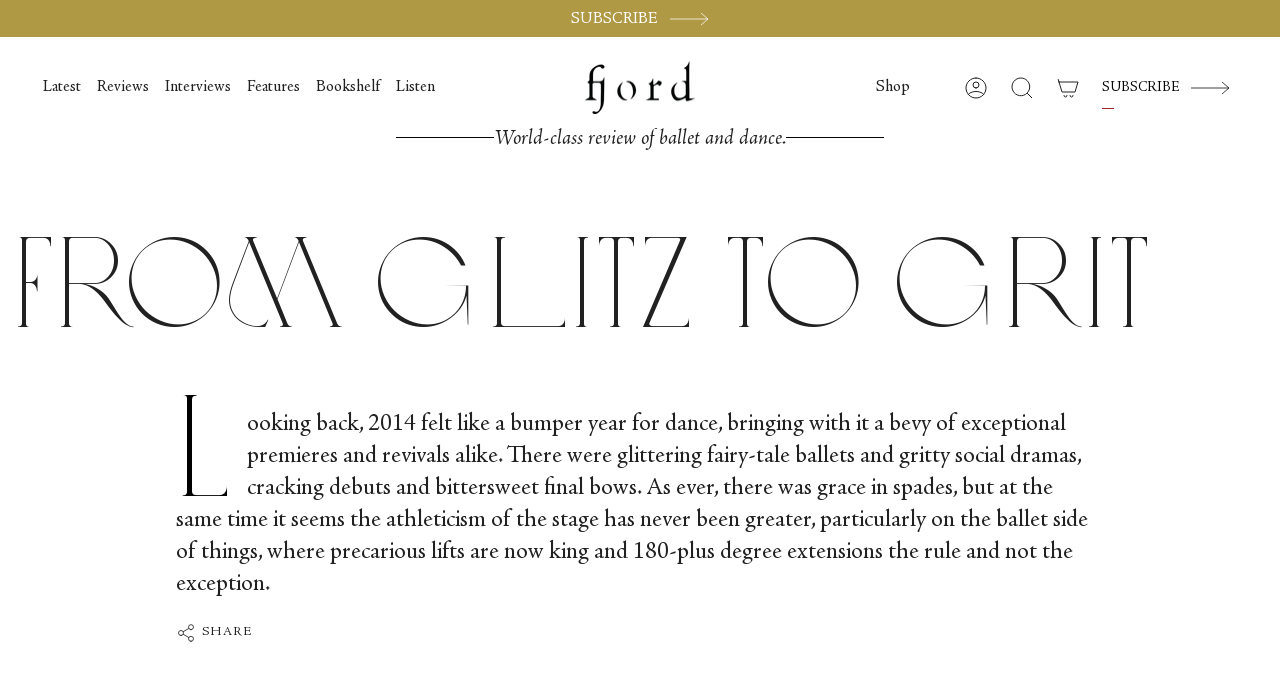

--- FILE ---
content_type: text/html; charset=utf-8
request_url: https://fjordreview.com/ja/blogs/all/from-glitz-to-grit-2014-in-review
body_size: 32149
content:
<!doctype html>
<html class="no-js no-touch supports-no-cookies" lang="ja">
<head>
    <meta charset="UTF-8">
  <meta http-equiv="X-UA-Compatible" content="IE=edge">
  <meta name="viewport" content="width=device-width, initial-scale=1.0">
  <meta name="theme-color" content="">
  <meta name="google-site-verification" content="gq-72utGWLeNcnQYyA2ZlBrA0GbkCoe4_FSssxgwpp0">
  <link rel="canonical" href="https://fjordreview.com/ja/blogs/all/from-glitz-to-grit-2014-in-review">
  <link rel="preconnect" href="https://cdn.shopify.com" crossorigin>
  <!-- ======================= Broadcast Theme V4.0.0 ========================= --><link rel="preconnect" href="https://fonts.shopifycdn.com" crossorigin><!-- Hotjar Tracking Code for Fjordreview.com -->
    <script>
        (function(h,o,t,j,a,r){
            h.hj=h.hj||function(){(h.hj.q=h.hj.q||[]).push(arguments)};
            h._hjSettings={hjid:3590965,hjsv:6};
            a=o.getElementsByTagName('head')[0];
            r=o.createElement('script');r.async=1;
            r.src=t+h._hjSettings.hjid+j+h._hjSettings.hjsv;
            a.appendChild(r);
        })(window,document,'https://static.hotjar.com/c/hotjar-','.js?sv=');
    </script>


  <link href="//fjordreview.com/cdn/shop/t/16/assets/custom-font.css?v=90686272802766976841767877041" rel="stylesheet" type="text/css" media="all" />
  <link href="//fjordreview.com/cdn/shop/t/16/assets/theme.css?v=143516557105677704361768325603" as="style" rel="preload">
  <link href="//fjordreview.com/cdn/shop/t/16/assets/vendor.js?v=20338928095176918551767877038" as="script" rel="preload">
  <link href="//fjordreview.com/cdn/shop/t/16/assets/theme.dev.js?v=58747253059297512671768325604" as="script" rel="preload">
  <link href="//fjordreview.com/cdn/shop/t/16/assets/custom.css?v=3796298097553917331768325603" as="style" rel="preload">
<style data-shopify>.loading { position: fixed; top: 0; left: 0; z-index: 99999; width: 100%; height: 100%; background: var(--bg); transition: opacity 0.2s ease-out, visibility 0.2s ease-out; }
    body.is-loaded .loading { opacity: 0; visibility: hidden; pointer-events: none; }
    .loading__image__holder { position: absolute; top: 0; left: 0; width: 100%; height: 100%; font-size: 0; display: flex; align-items: center; justify-content: center; }
    .loading__image__holder:nth-child(2) { opacity: 0; }
    .loading__image { max-width: 100px; max-height: 100px; object-fit: contain; }
    .loading--animate .loading__image__holder:nth-child(1) { animation: pulse1 2s infinite ease-in-out; }
    .loading--animate .loading__image__holder:nth-child(2) { animation: pulse2 2s infinite ease-in-out; }
    @keyframes pulse1 {
      0% { opacity: 1; }
      50% { opacity: 0; }
      100% { opacity: 1; }
    }
    @keyframes pulse2 {
      0% { opacity: 0; }
      50% { opacity: 1; }
      100% { opacity: 0; }
    }</style>
    <link rel="icon" type="image/png" href="//fjordreview.com/cdn/shop/files/Favicon_512.png?crop=center&height=32&v=1673444587&width=32">
  

  <!-- Title and description ================================================ -->
  
  <title>
    
    From Glitz to Grit
    
    
    
      &ndash; Fjord Review
    
  </title>

  
    <meta name="description" content="Looking back, 2014 felt like a bumper year for dance, bringing with it a bevy of exceptional premieres and revivals alike.">
  

  <meta property="og:site_name" content="Fjord Review">
<meta property="og:url" content="https://fjordreview.com/ja/blogs/all/from-glitz-to-grit-2014-in-review">
<meta property="og:title" content="From Glitz to Grit">
<meta property="og:type" content="article">
<meta property="og:description" content="Looking back, 2014 felt like a bumper year for dance, bringing with it a bevy of exceptional premieres and revivals alike."><meta property="og:image" content="http://fjordreview.com/cdn/shop/articles/Sylvie-Guillem.-Photograph-by-Lesley-Leslie-Spinks.jpg?v=1684941382">
  <meta property="og:image:secure_url" content="https://fjordreview.com/cdn/shop/articles/Sylvie-Guillem.-Photograph-by-Lesley-Leslie-Spinks.jpg?v=1684941382">
  <meta property="og:image:width" content="1400">
  <meta property="og:image:height" content="933"><meta name="twitter:card" content="summary_large_image">
<meta name="twitter:title" content="From Glitz to Grit">
<meta name="twitter:description" content="Looking back, 2014 felt like a bumper year for dance, bringing with it a bevy of exceptional premieres and revivals alike.">

  <!-- CSS ================================================================== -->

  <link href="//fjordreview.com/cdn/shop/t/16/assets/font-settings.css?v=20506728046595334781767877039" rel="stylesheet" type="text/css" media="all" />

  <link href="//fjordreview.com/cdn/shop/t/16/assets/custom-font.css?v=90686272802766976841767877041" rel="stylesheet" type="text/css" media="all" />

  
<style data-shopify>

:root {--scrollbar-width: 0px;


--COLOR-VIDEO-BG: #f2f2f2;
--COLOR-BG-BRIGHTER: #f2f2f2;

--COLOR-BG: #ffffff;
--COLOR-BG-TRANSPARENT: rgba(255, 255, 255, 0);
--COLOR-BG-SECONDARY: #F7F9FA;
--COLOR-BG-RGB: 255, 255, 255;

--COLOR-TEXT-DARK: #000000;
--COLOR-TEXT: #212121;
--COLOR-TEXT-LIGHT: #646464;


/* === Opacity shades of grey ===*/
--COLOR-A5:  rgba(33, 33, 33, 0.05);
--COLOR-A10: rgba(33, 33, 33, 0.1);
--COLOR-A15: rgba(33, 33, 33, 0.15);
--COLOR-A20: rgba(33, 33, 33, 0.2);
--COLOR-A25: rgba(33, 33, 33, 0.25);
--COLOR-A30: rgba(33, 33, 33, 0.3);
--COLOR-A35: rgba(33, 33, 33, 0.35);
--COLOR-A40: rgba(33, 33, 33, 0.4);
--COLOR-A45: rgba(33, 33, 33, 0.45);
--COLOR-A50: rgba(33, 33, 33, 0.5);
--COLOR-A55: rgba(33, 33, 33, 0.55);
--COLOR-A60: rgba(33, 33, 33, 0.6);
--COLOR-A65: rgba(33, 33, 33, 0.65);
--COLOR-A70: rgba(33, 33, 33, 0.7);
--COLOR-A75: rgba(33, 33, 33, 0.75);
--COLOR-A80: rgba(33, 33, 33, 0.8);
--COLOR-A85: rgba(33, 33, 33, 0.85);
--COLOR-A90: rgba(33, 33, 33, 0.9);
--COLOR-A95: rgba(33, 33, 33, 0.95);

--COLOR-BORDER: rgb(240, 240, 240);
--COLOR-BORDER-LIGHT: #f6f6f6;
--COLOR-BORDER-HAIRLINE: #f7f7f7;
--COLOR-BORDER-DARK: #bdbdbd;/* === Bright color ===*/
--COLOR-PRIMARY: #b09945;
--COLOR-PRIMARY-HOVER: #816e27;
--COLOR-PRIMARY-FADE: rgba(176, 153, 69, 0.05);
--COLOR-PRIMARY-FADE-HOVER: rgba(176, 153, 69, 0.1);
--COLOR-PRIMARY-LIGHT: #ebdba2;--COLOR-PRIMARY-OPPOSITE: #ffffff;



/* === link Color ===*/
--COLOR-LINK: #212121;
--COLOR-LINK-HOVER: rgba(33, 33, 33, 0.7);
--COLOR-LINK-FADE: rgba(33, 33, 33, 0.05);
--COLOR-LINK-FADE-HOVER: rgba(33, 33, 33, 0.1);--COLOR-LINK-OPPOSITE: #ffffff;


/* === Product grid sale tags ===*/
--COLOR-SALE-BG: #f9dee5;
--COLOR-SALE-TEXT: #af7b88;--COLOR-SALE-TEXT-SECONDARY: #f9dee5;

/* === Product grid badges ===*/
--COLOR-BADGE-BG: #ffffff;
--COLOR-BADGE-TEXT: #212121;

/* === Product sale color ===*/
--COLOR-SALE: #d20000;

/* === Gray background on Product grid items ===*/--filter-bg: 1.0;/* === Helper colors for form error states ===*/
--COLOR-ERROR: #721C24;
--COLOR-ERROR-BG: #F8D7DA;
--COLOR-ERROR-BORDER: #F5C6CB;



  --RADIUS: 0px;
  --RADIUS-SELECT: 0px;


--COLOR-HEADER-BG: #ffffff;
--COLOR-HEADER-BG-TRANSPARENT: rgba(255, 255, 255, 0);
--COLOR-HEADER-LINK: #212121;
--COLOR-HEADER-LINK-HOVER: rgba(33, 33, 33, 0.7);

--COLOR-MENU-BG: #ffffff;
--COLOR-MENU-LINK: #212121;
--COLOR-MENU-LINK-HOVER: rgba(33, 33, 33, 0.7);
--COLOR-SUBMENU-BG: #ffffff;
--COLOR-SUBMENU-LINK: #212121;
--COLOR-SUBMENU-LINK-HOVER: rgba(33, 33, 33, 0.7);
--COLOR-SUBMENU-TEXT-LIGHT: #646464;
--COLOR-MENU-TRANSPARENT: #ffffff;
--COLOR-MENU-TRANSPARENT-HOVER: rgba(255, 255, 255, 0.7);

--COLOR-FOOTER-BG: #ffffff;
--COLOR-FOOTER-TEXT: #212121;
--COLOR-FOOTER-LINK: #212121;
--COLOR-FOOTER-LINK-HOVER: rgba(33, 33, 33, 0.7);
--COLOR-FOOTER-BORDER: #212121;

--TRANSPARENT: rgba(255, 255, 255, 0);

/* === Default overlay opacity ===*/
--overlay-opacity: 0;
--underlay-opacity: 0.4;
--underlay-bg: #000;

/* === Custom Cursor ===*/
--ICON-ZOOM-IN: url( "//fjordreview.com/cdn/shop/t/16/assets/icon-zoom-in.svg?v=182473373117644429561767877041" );
--ICON-ZOOM-OUT: url( "//fjordreview.com/cdn/shop/t/16/assets/icon-zoom-out.svg?v=101497157853986683871767877041" );

/* === Custom Icons ===*/


  
  --ICON-ADD-BAG: url( "//fjordreview.com/cdn/shop/t/16/assets/icon-add-bag.svg?v=23763382405227654651767877041" );
  --ICON-ADD-CART: url( "//fjordreview.com/cdn/shop/t/16/assets/icon-add-cart.svg?v=3962293684743587821767877042" );
  --ICON-ARROW-LEFT: url( "//fjordreview.com/cdn/shop/t/16/assets/icon-arrow-left.svg?v=136066145774695772731767877039" );
  --ICON-ARROW-RIGHT: url( "//fjordreview.com/cdn/shop/t/16/assets/icon-arrow-right.svg?v=150928298113663093401767877040" );
  --ICON-SELECT: url("//fjordreview.com/cdn/shop/t/16/assets/icon-select.svg?v=167170173659852274001767877041");


--PRODUCT-GRID-ASPECT-RATIO: 100%;

/* === Typography ===*/
--FONT-WEIGHT-BODY: 400;
--FONT-WEIGHT-BODY-BOLD: 500;

--FONT-STACK-BODY: Figtree, sans-serif;
--FONT-STYLE-BODY: normal;
--FONT-STYLE-BODY-ITALIC: italic;
--FONT-ADJUST-BODY: 1.3;

--FONT-WEIGHT-HEADING: 400;
--FONT-WEIGHT-HEADING-BOLD: 700;

--FONT-STACK-HEADING: Cardo, serif;
--FONT-STYLE-HEADING: normal;
--FONT-STYLE-HEADING-ITALIC: italic;
--FONT-ADJUST-HEADING: 1.15;

--FONT-STACK-NAV: Figtree, sans-serif;
--FONT-STYLE-NAV: normal;
--FONT-STYLE-NAV-ITALIC: italic;
--FONT-ADJUST-NAV: 1.15;

--FONT-WEIGHT-NAV: 400;
--FONT-WEIGHT-NAV-BOLD: 500;

--FONT-SIZE-BASE: 1.3rem;
--FONT-SIZE-BASE-PERCENT: 1.3;

/* === Parallax ===*/
--PARALLAX-STRENGTH-MIN: 120.0%;
--PARALLAX-STRENGTH-MAX: 130.0%;--LAYOUT-OUTER: 50px;
  --LAYOUT-GUTTER: 32px;
  --LAYOUT-OUTER-MEDIUM: 30px;
  --LAYOUT-GUTTER-MEDIUM: 22px;
  --LAYOUT-OUTER-SMALL: 16px;
  --LAYOUT-GUTTER-SMALL: 16px;--base-animation-delay: 0ms;
--line-height-normal: 1.375; /* Equals to line-height: normal; */--SIDEBAR-WIDTH: 288px;
  --SIDEBAR-WIDTH-MEDIUM: 258px;--ICON-STROKE-WIDTH: 1px;/* === Button General ===*/
--BTN-FONT-STACK: Figtree, sans-serif;
--BTN-FONT-WEIGHT: 400;
--BTN-FONT-STYLE: normal;
--BTN-FONT-SIZE: 13px;

--BTN-LETTER-SPACING: 0.1em;
--BTN-UPPERCASE: uppercase;

/* === Button Primary ===*/
--BTN-PRIMARY-BORDER-COLOR: #212121;
--BTN-PRIMARY-BG-COLOR: #B09945;
--BTN-PRIMARY-TEXT-COLOR: #000000;

--BTN-PRIMARY-BG-COLOR-BRIGHTER: #c3af65;


/* === Button Secondary ===*/
--BTN-SECONDARY-BORDER-COLOR: #b09945;
--BTN-SECONDARY-BG-COLOR: #b09945;
--BTN-SECONDARY-TEXT-COLOR: #ffffff;


  --BTN-SECONDARY-BG-COLOR-BRIGHTER: #9e893e;


/* === Button White ===*/
--TEXT-BTN-BORDER-WHITE: #fff;
--TEXT-BTN-BG-WHITE: #fff;
--TEXT-BTN-WHITE: #000;
--TEXT-BTN-BG-WHITE-BRIGHTER: #f2f2f2;

/* === Button Black ===*/
--TEXT-BTN-BG-BLACK: #000;
--TEXT-BTN-BORDER-BLACK: #000;
--TEXT-BTN-BLACK: #fff;
--TEXT-BTN-BG-BLACK-BRIGHTER: #1a1a1a;

/* === Cart Gradient ===*/


  --FREE-SHIPPING-GRADIENT: linear-gradient(to right, var(--COLOR-PRIMARY-LIGHT) 0%, var(--COLOR-PRIMARY) 100%);


}
</style>


  <link href="//fjordreview.com/cdn/shop/t/16/assets/theme.css?v=143516557105677704361768325603" rel="stylesheet" type="text/css" media="all" />
  <link href="//fjordreview.com/cdn/shop/t/16/assets/custom.css?v=3796298097553917331768325603" rel="stylesheet" type="text/css" media="all" />

  <link href="//fjordreview.com/cdn/shop/t/16/assets/tailwind.css?v=52752676632278099981767877041" rel="stylesheet" type="text/css" media="all" />

  

  <script>
    if (window.navigator.userAgent.indexOf('MSIE ') > 0 || window.navigator.userAgent.indexOf('Trident/') > 0) {
      document.documentElement.className = document.documentElement.className + ' ie';

      var scripts = document.getElementsByTagName('script')[0];
      var polyfill = document.createElement("script");
      polyfill.defer = true;
      polyfill.src = "//fjordreview.com/cdn/shop/t/16/assets/ie11.js?v=144489047535103983231767877038";

      scripts.parentNode.insertBefore(polyfill, scripts);
    } else {
      document.documentElement.className = document.documentElement.className.replace('no-js', 'js');
    }

    let root = '/ja';
    if (root[root.length - 1] !== '/') {
      root = root + '/';
    }

    window.theme = {
      routes: {
        root: root,
        cart: '/ja/cart',
        cart_add_url: '/ja/cart/add',
        product_recommendations_url: '/ja/recommendations/products',
        predictive_search_url: '/ja/search/suggest',
        addresses_url: '/ja/account/addresses'
      },
      assets: {
        photoswipe: '//fjordreview.com/cdn/shop/t/16/assets/photoswipe.js?v=162613001030112971491767877039',
        smoothscroll: '//fjordreview.com/cdn/shop/t/16/assets/smoothscroll.js?v=37906625415260927261767877040',
        swatches: '//fjordreview.com/cdn/shop/t/16/assets/swatches.json?v=153762849283573572451767877040',
        base: "//fjordreview.com/cdn/shop/t/16/assets/",
      },
      strings: {
        addToCart: "Add to cart",
        soldOut: "Sold Out",
        from: "From",
        preOrder: "Pre-order",
        sale: "Sale",
        subscription: "Subscription",
        unavailable: "Unavailable",
        unitPrice: "Unit price",
        unitPriceSeparator: "per",
        shippingCalcSubmitButton: "Calculate shipping",
        shippingCalcSubmitButtonDisabled: "Calculating...",
        selectValue: "Select value",
        selectColor: "Select color",
        oneColor: "color",
        otherColor: "colors",
        upsellAddToCart: "Add",
        free: "Free",
        swatchesColor: "Color, Colour"
      },
      settings: {
        customerLoggedIn: null ? true : false,
        cartDrawerEnabled: false,
        enableQuickAdd: true,
        enableAnimations: true,
        transparentHeader: false,
        variantOnSale: true,
      },
      moneyFormat: false ? "${{amount}} USD" : "${{amount}}",
      moneyWithoutCurrencyFormat: "${{amount}}",
      moneyWithCurrencyFormat: "${{amount}} USD",
      subtotal: 0,
      info: {
        name: 'broadcast'
      },
      version: '4.0.0'
    };

    if (window.performance) {
      window.performance.mark('init');
    } else {
      window.fastNetworkAndCPU = false;
    }
  </script>

  

  <!-- Theme Javascript ============================================================== -->
  <script src="//fjordreview.com/cdn/shop/t/16/assets/vendor.js?v=20338928095176918551767877038" defer="defer"></script>
  <script src="//fjordreview.com/cdn/shop/t/16/assets/theme.dev.js?v=58747253059297512671768325604" defer="defer"></script><!-- Shopify app scripts =========================================================== -->

  <script>window.performance && window.performance.mark && window.performance.mark('shopify.content_for_header.start');</script><meta id="shopify-digital-wallet" name="shopify-digital-wallet" content="/55139893334/digital_wallets/dialog">
<meta name="shopify-checkout-api-token" content="0ee39ab6572b63ccec2476726d5a8939">
<meta id="in-context-paypal-metadata" data-shop-id="55139893334" data-venmo-supported="false" data-environment="production" data-locale="ja_JP" data-paypal-v4="true" data-currency="USD">
<link rel="alternate" type="application/atom+xml" title="Feed" href="/ja/blogs/all.atom" />
<link rel="alternate" hreflang="x-default" href="https://fjordreview.com/blogs/all/from-glitz-to-grit-2014-in-review">
<link rel="alternate" hreflang="en" href="https://fjordreview.com/blogs/all/from-glitz-to-grit-2014-in-review">
<link rel="alternate" hreflang="fr" href="https://fjordreview.com/fr/blogs/all/from-glitz-to-grit-2014-in-review">
<link rel="alternate" hreflang="it" href="https://fjordreview.com/it/blogs/all/from-glitz-to-grit-2014-in-review">
<link rel="alternate" hreflang="ja" href="https://fjordreview.com/ja/blogs/all/from-glitz-to-grit-2014-in-review">
<link rel="alternate" hreflang="ko" href="https://fjordreview.com/ko/blogs/all/from-glitz-to-grit-2014-in-review">
<link rel="alternate" hreflang="zh-Hans" href="https://fjordreview.com/zh/blogs/all/from-glitz-to-grit-2014-in-review">
<link rel="alternate" hreflang="zh-Hans-AE" href="https://fjordreview.com/zh/blogs/all/from-glitz-to-grit-2014-in-review">
<link rel="alternate" hreflang="zh-Hans-AT" href="https://fjordreview.com/zh/blogs/all/from-glitz-to-grit-2014-in-review">
<link rel="alternate" hreflang="zh-Hans-AU" href="https://fjordreview.com/zh/blogs/all/from-glitz-to-grit-2014-in-review">
<link rel="alternate" hreflang="zh-Hans-BE" href="https://fjordreview.com/zh/blogs/all/from-glitz-to-grit-2014-in-review">
<link rel="alternate" hreflang="zh-Hans-CA" href="https://fjordreview.com/zh/blogs/all/from-glitz-to-grit-2014-in-review">
<link rel="alternate" hreflang="zh-Hans-CH" href="https://fjordreview.com/zh/blogs/all/from-glitz-to-grit-2014-in-review">
<link rel="alternate" hreflang="zh-Hans-CZ" href="https://fjordreview.com/zh/blogs/all/from-glitz-to-grit-2014-in-review">
<link rel="alternate" hreflang="zh-Hans-DE" href="https://fjordreview.com/zh/blogs/all/from-glitz-to-grit-2014-in-review">
<link rel="alternate" hreflang="zh-Hans-DK" href="https://fjordreview.com/zh/blogs/all/from-glitz-to-grit-2014-in-review">
<link rel="alternate" hreflang="zh-Hans-ES" href="https://fjordreview.com/zh/blogs/all/from-glitz-to-grit-2014-in-review">
<link rel="alternate" hreflang="zh-Hans-FI" href="https://fjordreview.com/zh/blogs/all/from-glitz-to-grit-2014-in-review">
<link rel="alternate" hreflang="zh-Hans-FR" href="https://fjordreview.com/zh/blogs/all/from-glitz-to-grit-2014-in-review">
<link rel="alternate" hreflang="zh-Hans-GB" href="https://fjordreview.com/zh/blogs/all/from-glitz-to-grit-2014-in-review">
<link rel="alternate" hreflang="zh-Hans-HK" href="https://fjordreview.com/zh/blogs/all/from-glitz-to-grit-2014-in-review">
<link rel="alternate" hreflang="zh-Hans-IE" href="https://fjordreview.com/zh/blogs/all/from-glitz-to-grit-2014-in-review">
<link rel="alternate" hreflang="zh-Hans-IL" href="https://fjordreview.com/zh/blogs/all/from-glitz-to-grit-2014-in-review">
<link rel="alternate" hreflang="zh-Hans-IT" href="https://fjordreview.com/zh/blogs/all/from-glitz-to-grit-2014-in-review">
<link rel="alternate" hreflang="zh-Hans-JP" href="https://fjordreview.com/zh/blogs/all/from-glitz-to-grit-2014-in-review">
<link rel="alternate" hreflang="zh-Hans-KR" href="https://fjordreview.com/zh/blogs/all/from-glitz-to-grit-2014-in-review">
<link rel="alternate" hreflang="zh-Hans-MY" href="https://fjordreview.com/zh/blogs/all/from-glitz-to-grit-2014-in-review">
<link rel="alternate" hreflang="zh-Hans-NL" href="https://fjordreview.com/zh/blogs/all/from-glitz-to-grit-2014-in-review">
<link rel="alternate" hreflang="zh-Hans-NO" href="https://fjordreview.com/zh/blogs/all/from-glitz-to-grit-2014-in-review">
<link rel="alternate" hreflang="zh-Hans-NZ" href="https://fjordreview.com/zh/blogs/all/from-glitz-to-grit-2014-in-review">
<link rel="alternate" hreflang="zh-Hans-PL" href="https://fjordreview.com/zh/blogs/all/from-glitz-to-grit-2014-in-review">
<link rel="alternate" hreflang="zh-Hans-PT" href="https://fjordreview.com/zh/blogs/all/from-glitz-to-grit-2014-in-review">
<link rel="alternate" hreflang="zh-Hans-SE" href="https://fjordreview.com/zh/blogs/all/from-glitz-to-grit-2014-in-review">
<link rel="alternate" hreflang="zh-Hans-SG" href="https://fjordreview.com/zh/blogs/all/from-glitz-to-grit-2014-in-review">
<link rel="alternate" hreflang="zh-Hans-US" href="https://fjordreview.com/zh/blogs/all/from-glitz-to-grit-2014-in-review">
<script async="async" src="/checkouts/internal/preloads.js?locale=ja-US"></script>
<link rel="preconnect" href="https://shop.app" crossorigin="anonymous">
<script async="async" src="https://shop.app/checkouts/internal/preloads.js?locale=ja-US&shop_id=55139893334" crossorigin="anonymous"></script>
<script id="shopify-features" type="application/json">{"accessToken":"0ee39ab6572b63ccec2476726d5a8939","betas":["rich-media-storefront-analytics"],"domain":"fjordreview.com","predictiveSearch":true,"shopId":55139893334,"locale":"ja"}</script>
<script>var Shopify = Shopify || {};
Shopify.shop = "fjord-review-2462.myshopify.com";
Shopify.locale = "ja";
Shopify.currency = {"active":"USD","rate":"1.0"};
Shopify.country = "US";
Shopify.theme = {"name":"fjord-review\/published","id":144424796246,"schema_name":"Broadcast","schema_version":"4.0.0","theme_store_id":null,"role":"main"};
Shopify.theme.handle = "null";
Shopify.theme.style = {"id":null,"handle":null};
Shopify.cdnHost = "fjordreview.com/cdn";
Shopify.routes = Shopify.routes || {};
Shopify.routes.root = "/ja/";</script>
<script type="module">!function(o){(o.Shopify=o.Shopify||{}).modules=!0}(window);</script>
<script>!function(o){function n(){var o=[];function n(){o.push(Array.prototype.slice.apply(arguments))}return n.q=o,n}var t=o.Shopify=o.Shopify||{};t.loadFeatures=n(),t.autoloadFeatures=n()}(window);</script>
<script>
  window.ShopifyPay = window.ShopifyPay || {};
  window.ShopifyPay.apiHost = "shop.app\/pay";
  window.ShopifyPay.redirectState = null;
</script>
<script id="shop-js-analytics" type="application/json">{"pageType":"article"}</script>
<script defer="defer" async type="module" src="//fjordreview.com/cdn/shopifycloud/shop-js/modules/v2/client.init-shop-cart-sync_Cun6Ba8E.ja.esm.js"></script>
<script defer="defer" async type="module" src="//fjordreview.com/cdn/shopifycloud/shop-js/modules/v2/chunk.common_DGWubyOB.esm.js"></script>
<script type="module">
  await import("//fjordreview.com/cdn/shopifycloud/shop-js/modules/v2/client.init-shop-cart-sync_Cun6Ba8E.ja.esm.js");
await import("//fjordreview.com/cdn/shopifycloud/shop-js/modules/v2/chunk.common_DGWubyOB.esm.js");

  window.Shopify.SignInWithShop?.initShopCartSync?.({"fedCMEnabled":true,"windoidEnabled":true});

</script>
<script>
  window.Shopify = window.Shopify || {};
  if (!window.Shopify.featureAssets) window.Shopify.featureAssets = {};
  window.Shopify.featureAssets['shop-js'] = {"shop-cart-sync":["modules/v2/client.shop-cart-sync_kpadWrR6.ja.esm.js","modules/v2/chunk.common_DGWubyOB.esm.js"],"init-fed-cm":["modules/v2/client.init-fed-cm_deEwcgdG.ja.esm.js","modules/v2/chunk.common_DGWubyOB.esm.js"],"shop-cash-offers":["modules/v2/client.shop-cash-offers_CGfJizyJ.ja.esm.js","modules/v2/chunk.common_DGWubyOB.esm.js","modules/v2/chunk.modal_Ba7vk6QP.esm.js"],"shop-button":["modules/v2/client.shop-button_Bgl7Akkx.ja.esm.js","modules/v2/chunk.common_DGWubyOB.esm.js"],"shop-toast-manager":["modules/v2/client.shop-toast-manager_BZdAlEPY.ja.esm.js","modules/v2/chunk.common_DGWubyOB.esm.js"],"init-shop-cart-sync":["modules/v2/client.init-shop-cart-sync_Cun6Ba8E.ja.esm.js","modules/v2/chunk.common_DGWubyOB.esm.js"],"avatar":["modules/v2/client.avatar_BTnouDA3.ja.esm.js"],"init-windoid":["modules/v2/client.init-windoid_DLaIoEuB.ja.esm.js","modules/v2/chunk.common_DGWubyOB.esm.js"],"init-shop-email-lookup-coordinator":["modules/v2/client.init-shop-email-lookup-coordinator_BxGPdBrh.ja.esm.js","modules/v2/chunk.common_DGWubyOB.esm.js"],"pay-button":["modules/v2/client.pay-button_iRJggQYg.ja.esm.js","modules/v2/chunk.common_DGWubyOB.esm.js"],"shop-login-button":["modules/v2/client.shop-login-button_CXxZBmJa.ja.esm.js","modules/v2/chunk.common_DGWubyOB.esm.js","modules/v2/chunk.modal_Ba7vk6QP.esm.js"],"init-customer-accounts-sign-up":["modules/v2/client.init-customer-accounts-sign-up_Bb65hYMR.ja.esm.js","modules/v2/client.shop-login-button_CXxZBmJa.ja.esm.js","modules/v2/chunk.common_DGWubyOB.esm.js","modules/v2/chunk.modal_Ba7vk6QP.esm.js"],"init-shop-for-new-customer-accounts":["modules/v2/client.init-shop-for-new-customer-accounts_48e-446J.ja.esm.js","modules/v2/client.shop-login-button_CXxZBmJa.ja.esm.js","modules/v2/chunk.common_DGWubyOB.esm.js","modules/v2/chunk.modal_Ba7vk6QP.esm.js"],"init-customer-accounts":["modules/v2/client.init-customer-accounts_BbQrQ-BF.ja.esm.js","modules/v2/client.shop-login-button_CXxZBmJa.ja.esm.js","modules/v2/chunk.common_DGWubyOB.esm.js","modules/v2/chunk.modal_Ba7vk6QP.esm.js"],"shop-follow-button":["modules/v2/client.shop-follow-button_BO2OQvUT.ja.esm.js","modules/v2/chunk.common_DGWubyOB.esm.js","modules/v2/chunk.modal_Ba7vk6QP.esm.js"],"checkout-modal":["modules/v2/client.checkout-modal__QRFVvMA.ja.esm.js","modules/v2/chunk.common_DGWubyOB.esm.js","modules/v2/chunk.modal_Ba7vk6QP.esm.js"],"lead-capture":["modules/v2/client.lead-capture_Be4qr8sG.ja.esm.js","modules/v2/chunk.common_DGWubyOB.esm.js","modules/v2/chunk.modal_Ba7vk6QP.esm.js"],"shop-login":["modules/v2/client.shop-login_BCaq99Td.ja.esm.js","modules/v2/chunk.common_DGWubyOB.esm.js","modules/v2/chunk.modal_Ba7vk6QP.esm.js"],"payment-terms":["modules/v2/client.payment-terms_C-1Cu6jg.ja.esm.js","modules/v2/chunk.common_DGWubyOB.esm.js","modules/v2/chunk.modal_Ba7vk6QP.esm.js"]};
</script>
<script>(function() {
  var isLoaded = false;
  function asyncLoad() {
    if (isLoaded) return;
    isLoaded = true;
    var urls = ["https:\/\/static.rechargecdn.com\/assets\/js\/widget.min.js?shop=fjord-review-2462.myshopify.com","https:\/\/str.rise-ai.com\/?shop=fjord-review-2462.myshopify.com","https:\/\/strn.rise-ai.com\/?shop=fjord-review-2462.myshopify.com"];
    for (var i = 0; i < urls.length; i++) {
      var s = document.createElement('script');
      s.type = 'text/javascript';
      s.async = true;
      s.src = urls[i];
      var x = document.getElementsByTagName('script')[0];
      x.parentNode.insertBefore(s, x);
    }
  };
  if(window.attachEvent) {
    window.attachEvent('onload', asyncLoad);
  } else {
    window.addEventListener('load', asyncLoad, false);
  }
})();</script>
<script id="__st">var __st={"a":55139893334,"offset":3600,"reqid":"568c7124-0ef2-4316-af3c-b6927078f649-1768850968","pageurl":"fjordreview.com\/ja\/blogs\/all\/from-glitz-to-grit-2014-in-review","s":"articles-557631438934","u":"74224dad9bf4","p":"article","rtyp":"article","rid":557631438934};</script>
<script>window.ShopifyPaypalV4VisibilityTracking = true;</script>
<script id="captcha-bootstrap">!function(){'use strict';const t='contact',e='account',n='new_comment',o=[[t,t],['blogs',n],['comments',n],[t,'customer']],c=[[e,'customer_login'],[e,'guest_login'],[e,'recover_customer_password'],[e,'create_customer']],r=t=>t.map((([t,e])=>`form[action*='/${t}']:not([data-nocaptcha='true']) input[name='form_type'][value='${e}']`)).join(','),a=t=>()=>t?[...document.querySelectorAll(t)].map((t=>t.form)):[];function s(){const t=[...o],e=r(t);return a(e)}const i='password',u='form_key',d=['recaptcha-v3-token','g-recaptcha-response','h-captcha-response',i],f=()=>{try{return window.sessionStorage}catch{return}},m='__shopify_v',_=t=>t.elements[u];function p(t,e,n=!1){try{const o=window.sessionStorage,c=JSON.parse(o.getItem(e)),{data:r}=function(t){const{data:e,action:n}=t;return t[m]||n?{data:e,action:n}:{data:t,action:n}}(c);for(const[e,n]of Object.entries(r))t.elements[e]&&(t.elements[e].value=n);n&&o.removeItem(e)}catch(o){console.error('form repopulation failed',{error:o})}}const l='form_type',E='cptcha';function T(t){t.dataset[E]=!0}const w=window,h=w.document,L='Shopify',v='ce_forms',y='captcha';let A=!1;((t,e)=>{const n=(g='f06e6c50-85a8-45c8-87d0-21a2b65856fe',I='https://cdn.shopify.com/shopifycloud/storefront-forms-hcaptcha/ce_storefront_forms_captcha_hcaptcha.v1.5.2.iife.js',D={infoText:'hCaptchaによる保護',privacyText:'プライバシー',termsText:'利用規約'},(t,e,n)=>{const o=w[L][v],c=o.bindForm;if(c)return c(t,g,e,D).then(n);var r;o.q.push([[t,g,e,D],n]),r=I,A||(h.body.append(Object.assign(h.createElement('script'),{id:'captcha-provider',async:!0,src:r})),A=!0)});var g,I,D;w[L]=w[L]||{},w[L][v]=w[L][v]||{},w[L][v].q=[],w[L][y]=w[L][y]||{},w[L][y].protect=function(t,e){n(t,void 0,e),T(t)},Object.freeze(w[L][y]),function(t,e,n,w,h,L){const[v,y,A,g]=function(t,e,n){const i=e?o:[],u=t?c:[],d=[...i,...u],f=r(d),m=r(i),_=r(d.filter((([t,e])=>n.includes(e))));return[a(f),a(m),a(_),s()]}(w,h,L),I=t=>{const e=t.target;return e instanceof HTMLFormElement?e:e&&e.form},D=t=>v().includes(t);t.addEventListener('submit',(t=>{const e=I(t);if(!e)return;const n=D(e)&&!e.dataset.hcaptchaBound&&!e.dataset.recaptchaBound,o=_(e),c=g().includes(e)&&(!o||!o.value);(n||c)&&t.preventDefault(),c&&!n&&(function(t){try{if(!f())return;!function(t){const e=f();if(!e)return;const n=_(t);if(!n)return;const o=n.value;o&&e.removeItem(o)}(t);const e=Array.from(Array(32),(()=>Math.random().toString(36)[2])).join('');!function(t,e){_(t)||t.append(Object.assign(document.createElement('input'),{type:'hidden',name:u})),t.elements[u].value=e}(t,e),function(t,e){const n=f();if(!n)return;const o=[...t.querySelectorAll(`input[type='${i}']`)].map((({name:t})=>t)),c=[...d,...o],r={};for(const[a,s]of new FormData(t).entries())c.includes(a)||(r[a]=s);n.setItem(e,JSON.stringify({[m]:1,action:t.action,data:r}))}(t,e)}catch(e){console.error('failed to persist form',e)}}(e),e.submit())}));const S=(t,e)=>{t&&!t.dataset[E]&&(n(t,e.some((e=>e===t))),T(t))};for(const o of['focusin','change'])t.addEventListener(o,(t=>{const e=I(t);D(e)&&S(e,y())}));const B=e.get('form_key'),M=e.get(l),P=B&&M;t.addEventListener('DOMContentLoaded',(()=>{const t=y();if(P)for(const e of t)e.elements[l].value===M&&p(e,B);[...new Set([...A(),...v().filter((t=>'true'===t.dataset.shopifyCaptcha))])].forEach((e=>S(e,t)))}))}(h,new URLSearchParams(w.location.search),n,t,e,['guest_login'])})(!0,!0)}();</script>
<script integrity="sha256-4kQ18oKyAcykRKYeNunJcIwy7WH5gtpwJnB7kiuLZ1E=" data-source-attribution="shopify.loadfeatures" defer="defer" src="//fjordreview.com/cdn/shopifycloud/storefront/assets/storefront/load_feature-a0a9edcb.js" crossorigin="anonymous"></script>
<script crossorigin="anonymous" defer="defer" src="//fjordreview.com/cdn/shopifycloud/storefront/assets/shopify_pay/storefront-65b4c6d7.js?v=20250812"></script>
<script data-source-attribution="shopify.dynamic_checkout.dynamic.init">var Shopify=Shopify||{};Shopify.PaymentButton=Shopify.PaymentButton||{isStorefrontPortableWallets:!0,init:function(){window.Shopify.PaymentButton.init=function(){};var t=document.createElement("script");t.src="https://fjordreview.com/cdn/shopifycloud/portable-wallets/latest/portable-wallets.ja.js",t.type="module",document.head.appendChild(t)}};
</script>
<script data-source-attribution="shopify.dynamic_checkout.buyer_consent">
  function portableWalletsHideBuyerConsent(e){var t=document.getElementById("shopify-buyer-consent"),n=document.getElementById("shopify-subscription-policy-button");t&&n&&(t.classList.add("hidden"),t.setAttribute("aria-hidden","true"),n.removeEventListener("click",e))}function portableWalletsShowBuyerConsent(e){var t=document.getElementById("shopify-buyer-consent"),n=document.getElementById("shopify-subscription-policy-button");t&&n&&(t.classList.remove("hidden"),t.removeAttribute("aria-hidden"),n.addEventListener("click",e))}window.Shopify?.PaymentButton&&(window.Shopify.PaymentButton.hideBuyerConsent=portableWalletsHideBuyerConsent,window.Shopify.PaymentButton.showBuyerConsent=portableWalletsShowBuyerConsent);
</script>
<script data-source-attribution="shopify.dynamic_checkout.cart.bootstrap">document.addEventListener("DOMContentLoaded",(function(){function t(){return document.querySelector("shopify-accelerated-checkout-cart, shopify-accelerated-checkout")}if(t())Shopify.PaymentButton.init();else{new MutationObserver((function(e,n){t()&&(Shopify.PaymentButton.init(),n.disconnect())})).observe(document.body,{childList:!0,subtree:!0})}}));
</script>
<script id='scb4127' type='text/javascript' async='' src='https://fjordreview.com/cdn/shopifycloud/privacy-banner/storefront-banner.js'></script><link id="shopify-accelerated-checkout-styles" rel="stylesheet" media="screen" href="https://fjordreview.com/cdn/shopifycloud/portable-wallets/latest/accelerated-checkout-backwards-compat.css" crossorigin="anonymous">
<style id="shopify-accelerated-checkout-cart">
        #shopify-buyer-consent {
  margin-top: 1em;
  display: inline-block;
  width: 100%;
}

#shopify-buyer-consent.hidden {
  display: none;
}

#shopify-subscription-policy-button {
  background: none;
  border: none;
  padding: 0;
  text-decoration: underline;
  font-size: inherit;
  cursor: pointer;
}

#shopify-subscription-policy-button::before {
  box-shadow: none;
}

      </style>
<script id="sections-script" data-sections="footer" defer="defer" src="//fjordreview.com/cdn/shop/t/16/compiled_assets/scripts.js?v=12299"></script>
<script>window.performance && window.performance.mark && window.performance.mark('shopify.content_for_header.end');</script>

  <!--  <script>
    var cartProductHandles = [
      
    ];
    localStorage.setItem('cartProductHandles', JSON.stringify(cartProductHandles));
  </script> -->

<!-- BEGIN app block: shopify://apps/klaviyo-email-marketing-sms/blocks/klaviyo-onsite-embed/2632fe16-c075-4321-a88b-50b567f42507 -->












  <script async src="https://static.klaviyo.com/onsite/js/SfNvXG/klaviyo.js?company_id=SfNvXG"></script>
  <script>!function(){if(!window.klaviyo){window._klOnsite=window._klOnsite||[];try{window.klaviyo=new Proxy({},{get:function(n,i){return"push"===i?function(){var n;(n=window._klOnsite).push.apply(n,arguments)}:function(){for(var n=arguments.length,o=new Array(n),w=0;w<n;w++)o[w]=arguments[w];var t="function"==typeof o[o.length-1]?o.pop():void 0,e=new Promise((function(n){window._klOnsite.push([i].concat(o,[function(i){t&&t(i),n(i)}]))}));return e}}})}catch(n){window.klaviyo=window.klaviyo||[],window.klaviyo.push=function(){var n;(n=window._klOnsite).push.apply(n,arguments)}}}}();</script>

  




  <script>
    window.klaviyoReviewsProductDesignMode = false
  </script>







<!-- END app block --><link href="https://monorail-edge.shopifysvc.com" rel="dns-prefetch">
<script>(function(){if ("sendBeacon" in navigator && "performance" in window) {try {var session_token_from_headers = performance.getEntriesByType('navigation')[0].serverTiming.find(x => x.name == '_s').description;} catch {var session_token_from_headers = undefined;}var session_cookie_matches = document.cookie.match(/_shopify_s=([^;]*)/);var session_token_from_cookie = session_cookie_matches && session_cookie_matches.length === 2 ? session_cookie_matches[1] : "";var session_token = session_token_from_headers || session_token_from_cookie || "";function handle_abandonment_event(e) {var entries = performance.getEntries().filter(function(entry) {return /monorail-edge.shopifysvc.com/.test(entry.name);});if (!window.abandonment_tracked && entries.length === 0) {window.abandonment_tracked = true;var currentMs = Date.now();var navigation_start = performance.timing.navigationStart;var payload = {shop_id: 55139893334,url: window.location.href,navigation_start,duration: currentMs - navigation_start,session_token,page_type: "article"};window.navigator.sendBeacon("https://monorail-edge.shopifysvc.com/v1/produce", JSON.stringify({schema_id: "online_store_buyer_site_abandonment/1.1",payload: payload,metadata: {event_created_at_ms: currentMs,event_sent_at_ms: currentMs}}));}}window.addEventListener('pagehide', handle_abandonment_event);}}());</script>
<script id="web-pixels-manager-setup">(function e(e,d,r,n,o){if(void 0===o&&(o={}),!Boolean(null===(a=null===(i=window.Shopify)||void 0===i?void 0:i.analytics)||void 0===a?void 0:a.replayQueue)){var i,a;window.Shopify=window.Shopify||{};var t=window.Shopify;t.analytics=t.analytics||{};var s=t.analytics;s.replayQueue=[],s.publish=function(e,d,r){return s.replayQueue.push([e,d,r]),!0};try{self.performance.mark("wpm:start")}catch(e){}var l=function(){var e={modern:/Edge?\/(1{2}[4-9]|1[2-9]\d|[2-9]\d{2}|\d{4,})\.\d+(\.\d+|)|Firefox\/(1{2}[4-9]|1[2-9]\d|[2-9]\d{2}|\d{4,})\.\d+(\.\d+|)|Chrom(ium|e)\/(9{2}|\d{3,})\.\d+(\.\d+|)|(Maci|X1{2}).+ Version\/(15\.\d+|(1[6-9]|[2-9]\d|\d{3,})\.\d+)([,.]\d+|)( \(\w+\)|)( Mobile\/\w+|) Safari\/|Chrome.+OPR\/(9{2}|\d{3,})\.\d+\.\d+|(CPU[ +]OS|iPhone[ +]OS|CPU[ +]iPhone|CPU IPhone OS|CPU iPad OS)[ +]+(15[._]\d+|(1[6-9]|[2-9]\d|\d{3,})[._]\d+)([._]\d+|)|Android:?[ /-](13[3-9]|1[4-9]\d|[2-9]\d{2}|\d{4,})(\.\d+|)(\.\d+|)|Android.+Firefox\/(13[5-9]|1[4-9]\d|[2-9]\d{2}|\d{4,})\.\d+(\.\d+|)|Android.+Chrom(ium|e)\/(13[3-9]|1[4-9]\d|[2-9]\d{2}|\d{4,})\.\d+(\.\d+|)|SamsungBrowser\/([2-9]\d|\d{3,})\.\d+/,legacy:/Edge?\/(1[6-9]|[2-9]\d|\d{3,})\.\d+(\.\d+|)|Firefox\/(5[4-9]|[6-9]\d|\d{3,})\.\d+(\.\d+|)|Chrom(ium|e)\/(5[1-9]|[6-9]\d|\d{3,})\.\d+(\.\d+|)([\d.]+$|.*Safari\/(?![\d.]+ Edge\/[\d.]+$))|(Maci|X1{2}).+ Version\/(10\.\d+|(1[1-9]|[2-9]\d|\d{3,})\.\d+)([,.]\d+|)( \(\w+\)|)( Mobile\/\w+|) Safari\/|Chrome.+OPR\/(3[89]|[4-9]\d|\d{3,})\.\d+\.\d+|(CPU[ +]OS|iPhone[ +]OS|CPU[ +]iPhone|CPU IPhone OS|CPU iPad OS)[ +]+(10[._]\d+|(1[1-9]|[2-9]\d|\d{3,})[._]\d+)([._]\d+|)|Android:?[ /-](13[3-9]|1[4-9]\d|[2-9]\d{2}|\d{4,})(\.\d+|)(\.\d+|)|Mobile Safari.+OPR\/([89]\d|\d{3,})\.\d+\.\d+|Android.+Firefox\/(13[5-9]|1[4-9]\d|[2-9]\d{2}|\d{4,})\.\d+(\.\d+|)|Android.+Chrom(ium|e)\/(13[3-9]|1[4-9]\d|[2-9]\d{2}|\d{4,})\.\d+(\.\d+|)|Android.+(UC? ?Browser|UCWEB|U3)[ /]?(15\.([5-9]|\d{2,})|(1[6-9]|[2-9]\d|\d{3,})\.\d+)\.\d+|SamsungBrowser\/(5\.\d+|([6-9]|\d{2,})\.\d+)|Android.+MQ{2}Browser\/(14(\.(9|\d{2,})|)|(1[5-9]|[2-9]\d|\d{3,})(\.\d+|))(\.\d+|)|K[Aa][Ii]OS\/(3\.\d+|([4-9]|\d{2,})\.\d+)(\.\d+|)/},d=e.modern,r=e.legacy,n=navigator.userAgent;return n.match(d)?"modern":n.match(r)?"legacy":"unknown"}(),u="modern"===l?"modern":"legacy",c=(null!=n?n:{modern:"",legacy:""})[u],f=function(e){return[e.baseUrl,"/wpm","/b",e.hashVersion,"modern"===e.buildTarget?"m":"l",".js"].join("")}({baseUrl:d,hashVersion:r,buildTarget:u}),m=function(e){var d=e.version,r=e.bundleTarget,n=e.surface,o=e.pageUrl,i=e.monorailEndpoint;return{emit:function(e){var a=e.status,t=e.errorMsg,s=(new Date).getTime(),l=JSON.stringify({metadata:{event_sent_at_ms:s},events:[{schema_id:"web_pixels_manager_load/3.1",payload:{version:d,bundle_target:r,page_url:o,status:a,surface:n,error_msg:t},metadata:{event_created_at_ms:s}}]});if(!i)return console&&console.warn&&console.warn("[Web Pixels Manager] No Monorail endpoint provided, skipping logging."),!1;try{return self.navigator.sendBeacon.bind(self.navigator)(i,l)}catch(e){}var u=new XMLHttpRequest;try{return u.open("POST",i,!0),u.setRequestHeader("Content-Type","text/plain"),u.send(l),!0}catch(e){return console&&console.warn&&console.warn("[Web Pixels Manager] Got an unhandled error while logging to Monorail."),!1}}}}({version:r,bundleTarget:l,surface:e.surface,pageUrl:self.location.href,monorailEndpoint:e.monorailEndpoint});try{o.browserTarget=l,function(e){var d=e.src,r=e.async,n=void 0===r||r,o=e.onload,i=e.onerror,a=e.sri,t=e.scriptDataAttributes,s=void 0===t?{}:t,l=document.createElement("script"),u=document.querySelector("head"),c=document.querySelector("body");if(l.async=n,l.src=d,a&&(l.integrity=a,l.crossOrigin="anonymous"),s)for(var f in s)if(Object.prototype.hasOwnProperty.call(s,f))try{l.dataset[f]=s[f]}catch(e){}if(o&&l.addEventListener("load",o),i&&l.addEventListener("error",i),u)u.appendChild(l);else{if(!c)throw new Error("Did not find a head or body element to append the script");c.appendChild(l)}}({src:f,async:!0,onload:function(){if(!function(){var e,d;return Boolean(null===(d=null===(e=window.Shopify)||void 0===e?void 0:e.analytics)||void 0===d?void 0:d.initialized)}()){var d=window.webPixelsManager.init(e)||void 0;if(d){var r=window.Shopify.analytics;r.replayQueue.forEach((function(e){var r=e[0],n=e[1],o=e[2];d.publishCustomEvent(r,n,o)})),r.replayQueue=[],r.publish=d.publishCustomEvent,r.visitor=d.visitor,r.initialized=!0}}},onerror:function(){return m.emit({status:"failed",errorMsg:"".concat(f," has failed to load")})},sri:function(e){var d=/^sha384-[A-Za-z0-9+/=]+$/;return"string"==typeof e&&d.test(e)}(c)?c:"",scriptDataAttributes:o}),m.emit({status:"loading"})}catch(e){m.emit({status:"failed",errorMsg:(null==e?void 0:e.message)||"Unknown error"})}}})({shopId: 55139893334,storefrontBaseUrl: "https://fjordreview.com",extensionsBaseUrl: "https://extensions.shopifycdn.com/cdn/shopifycloud/web-pixels-manager",monorailEndpoint: "https://monorail-edge.shopifysvc.com/unstable/produce_batch",surface: "storefront-renderer",enabledBetaFlags: ["2dca8a86"],webPixelsConfigList: [{"id":"1668022358","configuration":"{\"accountID\":\"SfNvXG\",\"webPixelConfig\":\"eyJlbmFibGVBZGRlZFRvQ2FydEV2ZW50cyI6IHRydWV9\"}","eventPayloadVersion":"v1","runtimeContext":"STRICT","scriptVersion":"524f6c1ee37bacdca7657a665bdca589","type":"APP","apiClientId":123074,"privacyPurposes":["ANALYTICS","MARKETING"],"dataSharingAdjustments":{"protectedCustomerApprovalScopes":["read_customer_address","read_customer_email","read_customer_name","read_customer_personal_data","read_customer_phone"]}},{"id":"351862870","configuration":"{\"config\":\"{\\\"pixel_id\\\":\\\"G-T67DLXTLXN\\\",\\\"gtag_events\\\":[{\\\"type\\\":\\\"purchase\\\",\\\"action_label\\\":\\\"G-T67DLXTLXN\\\"},{\\\"type\\\":\\\"page_view\\\",\\\"action_label\\\":\\\"G-T67DLXTLXN\\\"},{\\\"type\\\":\\\"view_item\\\",\\\"action_label\\\":\\\"G-T67DLXTLXN\\\"},{\\\"type\\\":\\\"search\\\",\\\"action_label\\\":\\\"G-T67DLXTLXN\\\"},{\\\"type\\\":\\\"add_to_cart\\\",\\\"action_label\\\":\\\"G-T67DLXTLXN\\\"},{\\\"type\\\":\\\"begin_checkout\\\",\\\"action_label\\\":\\\"G-T67DLXTLXN\\\"},{\\\"type\\\":\\\"add_payment_info\\\",\\\"action_label\\\":\\\"G-T67DLXTLXN\\\"}],\\\"enable_monitoring_mode\\\":false}\"}","eventPayloadVersion":"v1","runtimeContext":"OPEN","scriptVersion":"b2a88bafab3e21179ed38636efcd8a93","type":"APP","apiClientId":1780363,"privacyPurposes":[],"dataSharingAdjustments":{"protectedCustomerApprovalScopes":["read_customer_address","read_customer_email","read_customer_name","read_customer_personal_data","read_customer_phone"]}},{"id":"shopify-app-pixel","configuration":"{}","eventPayloadVersion":"v1","runtimeContext":"STRICT","scriptVersion":"0450","apiClientId":"shopify-pixel","type":"APP","privacyPurposes":["ANALYTICS","MARKETING"]},{"id":"shopify-custom-pixel","eventPayloadVersion":"v1","runtimeContext":"LAX","scriptVersion":"0450","apiClientId":"shopify-pixel","type":"CUSTOM","privacyPurposes":["ANALYTICS","MARKETING"]}],isMerchantRequest: false,initData: {"shop":{"name":"Fjord Review","paymentSettings":{"currencyCode":"USD"},"myshopifyDomain":"fjord-review-2462.myshopify.com","countryCode":"CA","storefrontUrl":"https:\/\/fjordreview.com\/ja"},"customer":null,"cart":null,"checkout":null,"productVariants":[],"purchasingCompany":null},},"https://fjordreview.com/cdn","fcfee988w5aeb613cpc8e4bc33m6693e112",{"modern":"","legacy":""},{"shopId":"55139893334","storefrontBaseUrl":"https:\/\/fjordreview.com","extensionBaseUrl":"https:\/\/extensions.shopifycdn.com\/cdn\/shopifycloud\/web-pixels-manager","surface":"storefront-renderer","enabledBetaFlags":"[\"2dca8a86\"]","isMerchantRequest":"false","hashVersion":"fcfee988w5aeb613cpc8e4bc33m6693e112","publish":"custom","events":"[[\"page_viewed\",{}]]"});</script><script>
  window.ShopifyAnalytics = window.ShopifyAnalytics || {};
  window.ShopifyAnalytics.meta = window.ShopifyAnalytics.meta || {};
  window.ShopifyAnalytics.meta.currency = 'USD';
  var meta = {"page":{"pageType":"article","resourceType":"article","resourceId":557631438934,"requestId":"568c7124-0ef2-4316-af3c-b6927078f649-1768850968"}};
  for (var attr in meta) {
    window.ShopifyAnalytics.meta[attr] = meta[attr];
  }
</script>
<script class="analytics">
  (function () {
    var customDocumentWrite = function(content) {
      var jquery = null;

      if (window.jQuery) {
        jquery = window.jQuery;
      } else if (window.Checkout && window.Checkout.$) {
        jquery = window.Checkout.$;
      }

      if (jquery) {
        jquery('body').append(content);
      }
    };

    var hasLoggedConversion = function(token) {
      if (token) {
        return document.cookie.indexOf('loggedConversion=' + token) !== -1;
      }
      return false;
    }

    var setCookieIfConversion = function(token) {
      if (token) {
        var twoMonthsFromNow = new Date(Date.now());
        twoMonthsFromNow.setMonth(twoMonthsFromNow.getMonth() + 2);

        document.cookie = 'loggedConversion=' + token + '; expires=' + twoMonthsFromNow;
      }
    }

    var trekkie = window.ShopifyAnalytics.lib = window.trekkie = window.trekkie || [];
    if (trekkie.integrations) {
      return;
    }
    trekkie.methods = [
      'identify',
      'page',
      'ready',
      'track',
      'trackForm',
      'trackLink'
    ];
    trekkie.factory = function(method) {
      return function() {
        var args = Array.prototype.slice.call(arguments);
        args.unshift(method);
        trekkie.push(args);
        return trekkie;
      };
    };
    for (var i = 0; i < trekkie.methods.length; i++) {
      var key = trekkie.methods[i];
      trekkie[key] = trekkie.factory(key);
    }
    trekkie.load = function(config) {
      trekkie.config = config || {};
      trekkie.config.initialDocumentCookie = document.cookie;
      var first = document.getElementsByTagName('script')[0];
      var script = document.createElement('script');
      script.type = 'text/javascript';
      script.onerror = function(e) {
        var scriptFallback = document.createElement('script');
        scriptFallback.type = 'text/javascript';
        scriptFallback.onerror = function(error) {
                var Monorail = {
      produce: function produce(monorailDomain, schemaId, payload) {
        var currentMs = new Date().getTime();
        var event = {
          schema_id: schemaId,
          payload: payload,
          metadata: {
            event_created_at_ms: currentMs,
            event_sent_at_ms: currentMs
          }
        };
        return Monorail.sendRequest("https://" + monorailDomain + "/v1/produce", JSON.stringify(event));
      },
      sendRequest: function sendRequest(endpointUrl, payload) {
        // Try the sendBeacon API
        if (window && window.navigator && typeof window.navigator.sendBeacon === 'function' && typeof window.Blob === 'function' && !Monorail.isIos12()) {
          var blobData = new window.Blob([payload], {
            type: 'text/plain'
          });

          if (window.navigator.sendBeacon(endpointUrl, blobData)) {
            return true;
          } // sendBeacon was not successful

        } // XHR beacon

        var xhr = new XMLHttpRequest();

        try {
          xhr.open('POST', endpointUrl);
          xhr.setRequestHeader('Content-Type', 'text/plain');
          xhr.send(payload);
        } catch (e) {
          console.log(e);
        }

        return false;
      },
      isIos12: function isIos12() {
        return window.navigator.userAgent.lastIndexOf('iPhone; CPU iPhone OS 12_') !== -1 || window.navigator.userAgent.lastIndexOf('iPad; CPU OS 12_') !== -1;
      }
    };
    Monorail.produce('monorail-edge.shopifysvc.com',
      'trekkie_storefront_load_errors/1.1',
      {shop_id: 55139893334,
      theme_id: 144424796246,
      app_name: "storefront",
      context_url: window.location.href,
      source_url: "//fjordreview.com/cdn/s/trekkie.storefront.cd680fe47e6c39ca5d5df5f0a32d569bc48c0f27.min.js"});

        };
        scriptFallback.async = true;
        scriptFallback.src = '//fjordreview.com/cdn/s/trekkie.storefront.cd680fe47e6c39ca5d5df5f0a32d569bc48c0f27.min.js';
        first.parentNode.insertBefore(scriptFallback, first);
      };
      script.async = true;
      script.src = '//fjordreview.com/cdn/s/trekkie.storefront.cd680fe47e6c39ca5d5df5f0a32d569bc48c0f27.min.js';
      first.parentNode.insertBefore(script, first);
    };
    trekkie.load(
      {"Trekkie":{"appName":"storefront","development":false,"defaultAttributes":{"shopId":55139893334,"isMerchantRequest":null,"themeId":144424796246,"themeCityHash":"15362487690175125401","contentLanguage":"ja","currency":"USD","eventMetadataId":"fb3514b5-70ee-4dfc-9a41-da018bd41824"},"isServerSideCookieWritingEnabled":true,"monorailRegion":"shop_domain","enabledBetaFlags":["65f19447"]},"Session Attribution":{},"S2S":{"facebookCapiEnabled":false,"source":"trekkie-storefront-renderer","apiClientId":580111}}
    );

    var loaded = false;
    trekkie.ready(function() {
      if (loaded) return;
      loaded = true;

      window.ShopifyAnalytics.lib = window.trekkie;

      var originalDocumentWrite = document.write;
      document.write = customDocumentWrite;
      try { window.ShopifyAnalytics.merchantGoogleAnalytics.call(this); } catch(error) {};
      document.write = originalDocumentWrite;

      window.ShopifyAnalytics.lib.page(null,{"pageType":"article","resourceType":"article","resourceId":557631438934,"requestId":"568c7124-0ef2-4316-af3c-b6927078f649-1768850968","shopifyEmitted":true});

      var match = window.location.pathname.match(/checkouts\/(.+)\/(thank_you|post_purchase)/)
      var token = match? match[1]: undefined;
      if (!hasLoggedConversion(token)) {
        setCookieIfConversion(token);
        
      }
    });


        var eventsListenerScript = document.createElement('script');
        eventsListenerScript.async = true;
        eventsListenerScript.src = "//fjordreview.com/cdn/shopifycloud/storefront/assets/shop_events_listener-3da45d37.js";
        document.getElementsByTagName('head')[0].appendChild(eventsListenerScript);

})();</script>
<script
  defer
  src="https://fjordreview.com/cdn/shopifycloud/perf-kit/shopify-perf-kit-3.0.4.min.js"
  data-application="storefront-renderer"
  data-shop-id="55139893334"
  data-render-region="gcp-us-central1"
  data-page-type="article"
  data-theme-instance-id="144424796246"
  data-theme-name="Broadcast"
  data-theme-version="4.0.0"
  data-monorail-region="shop_domain"
  data-resource-timing-sampling-rate="10"
  data-shs="true"
  data-shs-beacon="true"
  data-shs-export-with-fetch="true"
  data-shs-logs-sample-rate="1"
  data-shs-beacon-endpoint="https://fjordreview.com/api/collect"
></script>
</head>

<body id="from-glitz-to-grit" class="template-article grid-classic show-button-animation aos-initialized" data-animations="true"><div class="loading"><div class="loading__image__holder">
        <img src="//fjordreview.com/cdn/shop/files/Fjord_Checkout_Logo.png?v=1684358486&amp;width=200" alt="" srcset="//fjordreview.com/cdn/shop/files/Fjord_Checkout_Logo.png?v=1684358486&amp;width=100 100w, //fjordreview.com/cdn/shop/files/Fjord_Checkout_Logo.png?v=1684358486&amp;width=200 200w" width="200" loading="eager" sizes="100px" class="loading__image" fetchpriority="high">
      </div></div><a class="in-page-link visually-hidden skip-link" data-skip-content href="#MainContent">Skip to content</a>

  <div class="container" data-site-container>
    <div class="header-group">
      <!-- BEGIN sections: header-group -->
<div id="shopify-section-sections--19235577725014__announcement" class="shopify-section shopify-section-group-header-group page-announcement"><div id="Announcement--sections--19235577725014__announcement"
  class="announcement__wrapper announcement__wrapper--top"
  data-announcement-wrapper
  data-section-id="sections--19235577725014__announcement"
  data-section-type="announcement"
  style="--PT: 0px;
  --PB: 0px;--bg: #f7f7f7;--text: #545454;
    --link: #545454;
    --link-hover: #545454;--text-size: var(--font-2);"><div class="announcement__bar announcement__bar--error">
      <div class="announcement__message">
        <div class="announcement__text">
          <div class="announcement__main">This site has limited support for your browser. We recommend switching to Edge, Chrome, Safari, or Firefox.</div>
        </div>
      </div>
    </div></div>
</div><div id="shopify-section-sections--19235577725014__header" class="shopify-section shopify-section-group-header-group page-header">
<style data-shopify>:root {
      --menu-height: calc(83px);

      
--icon-add-cart: var(--ICON-ADD-CART);}.header__logo__link::before { padding-bottom: 49.034749034749034%; }.main-content > .shopify-section:first-of-type .backdrop--linear:before { display: none; }.gsa-top-get-access {
    display: none;
  }

  @media only screen and (max-width: 1370px) {
    .gsa-top-get-access {
      display: block;
      text-align: center;
      background-color: #B09945;
      padding: 8px 0px;
    }

    .gsa-top-get-access a {
      color: white;
    }

    .gsa-top-btn-arrow {
      display: flex;
      align-items: center;
      text-transform: uppercase;
      color: #070707;
      font-size: 16px;
      width: fit-content;
      margin: auto;
    }

    .gsa-top-btn-arrow svg {
      -webkit-transition: all 0.2s ease-in-out;
      -moz-transition: all 0.2s ease-in-out;
      -o-transition: all 0.2s ease-in-out;
      transition: all 0.2s ease-in-out;
      margin-left: 12px;
    }

    .gsa-top-btn-arrow svg path {
        stroke: white !important;
    }

    .gsa-top-btn-arrow:hover {
      color: #FAFAFA;
    }

    .gsa-top-btn-arrow:hover svg {
      margin-left: 16px;
    }

    .gsa-top-btn-arrow span {
      padding-top: 2px;
    }
  }

/* REVISED MOBILE MENU */
.gsa-hamburger-menu {
  display: flex !important;
}

#menuToggle {
  display: none;
}

.menu-icon, .menu-icon-exit {
  font-size: 30px;
  cursor: pointer;
  display: none;
}

.menu-icon-exit {
  display: none;
  position: absolute;
  left: 20px;
  top: 20px;
  z-index: 1000;
}

.menu {
  margin: 0;
  padding: 0;
  z-index: 500;
}

.menu ul {
  margin: 0;
  padding: 0;
  list-style: none;
  /* margin-top: 50px; */
}

.menu ul li {
  padding: 15px 24px;
  /* border-bottom: 1px solid #e0e0e0; */
}

.menu ul li a {
  color: #333;
  text-decoration: none;
}

@media screen and (max-width: 1370px) {
  .menu {
    position: absolute;
    width: 100%;
    height: 100vh;
    background: white;
    top: 0;
    left: -100%;
    transition: all 0.5s;
  }

  .menu-icon {
    display: block;
  }

  #menuToggle:checked ~ .menu {
    left: 0;
  }

  #menuToggle:checked ~ .menu-icon {
    display: none;
  }

  #menuToggle:checked ~ .menu-icon-exit {
    display: block;
  }
}

.gsa-hamburger-icon {
    display: flex;
    align-items: center;
    padding-right: 12px;
}

.gsa-menu-list {
  margin-top: 60px !important;
}

/* Hide the checkboxes */
.menu-checkbox {
  display: none;
}

/* Hide the submenu by default */
.submenu {
  display: none;
}

/* Show the submenu when the checkbox is checked */
.menu-checkbox:checked ~ .submenu {
  display: block;
}

/* Add a pointer cursor to the labels */
.menu-label {
  cursor: pointer;
  display: flex;
  justify-content: space-between;
}

/* Add an underline to the label when the checkbox is checked */
.menu-checkbox:checked ~ .menu-label {
  text-decoration: underline;
}

/* Add a transition for the SVG icons */
.menu-label svg {
  opacity: 1; /* Fully visible */
  transition: opacity 0.5s; /* Transition duration */
}

/* Change the opacity of the SVG icon when the checkbox is checked */
.menu-checkbox:checked ~ .menu-label svg {
  opacity: 0; /* Completely transparent */
}

/* Menu Icon */
.menu-icon svg {
  width: 24px;
  height: 24px;
}

@media screen and (min-width: 1169px) {
  .menu__item:nth-child(7) {
    display: none !important;
  }
}</style><div
  class="header__wrapper"
  data-header-wrapper
  data-header-transparent="false"
  
    data-header-sticky
  
  data-header-style="logo_center_menu_left"
  data-section-id="sections--19235577725014__header"
  data-section-type="header"
  style="--highlight: #b09945;"
>
  <header class="theme__header" role="banner" data-header-height>
    
      <div class="gsa-top-get-access">
        <a href="/ja/products/print-digital" class="gsa-top-btn-arrow">
          <span>SUBSCRIBE</span><svg width="39" height="14" viewBox="0 0 39 14" fill="none" xmlns="http://www.w3.org/2000/svg">
    <path d="M31 13L38 7L31 1" stroke="black" stroke-width="0.75"/>
    <path d="M38 7L0 7" stroke="black" stroke-width="0.75"/>
</svg></a>
      </div>
    

    <div class="header__mobile gsa-h-20">
      <div class="header__mobile__left">
    <div class="header__mobile__button gsa-hamburger-icon">
      
      

      <input type="checkbox" id="menuToggle">
      <label for="menuToggle" class="menu-icon"><svg aria-hidden="true" focusable="false" role="presentation" class="icon icon-menu" viewBox="0 0 24 24"><path d="M3 5h18M3 12h18M3 19h18" stroke="#000" stroke-linecap="round" stroke-linejoin="round"/></svg></label>
      <label for="menuToggle" class="menu-icon-exit"><svg xmlns="http://www.w3.org/2000/svg" height="30" viewBox="0 -960 960 960" width="30"><path d="m252.846-230.846-22-22L458-480 230.846-707.154l22-22L480-502l227.154-227.154 22 22L502-480l227.154 227.154-22 22L480-458 252.846-230.846Z"/></svg></label>

      <nav class="menu">
        <ul class="gsa-menu-list">
          
            <li>
              
              <a href="/ja/blogs/all">Latest</a>
              
            
              <!-- If this link has child links, display them -->
              
            </li>
          
            <li>
              
              <a href="/ja/blogs/all/tagged/reviews">Reviews</a>
              
            
              <!-- If this link has child links, display them -->
              
            </li>
          
            <li>
              
              <a href="/ja/blogs/all/tagged/interviews">Interviews</a>
              
            
              <!-- If this link has child links, display them -->
              
            </li>
          
            <li>
              
              <a href="/ja/blogs/all/tagged/features">Features</a>
              
            
              <!-- If this link has child links, display them -->
              
            </li>
          
            <li>
              
              <a href="/ja/blogs/all/tagged/bookshelf">Bookshelf</a>
              
            
              <!-- If this link has child links, display them -->
              
            </li>
          
            <li>
              
              <a href="/ja/blogs/all/tagged/talking-pointes">Listen</a>
              
            
              <!-- If this link has child links, display them -->
              
            </li>
          
            <li>
              
              <input type="checkbox" id="shop" class="menu-checkbox">
              <label for="shop" class="menu-label">Shop<svg aria-hidden="true" focusable="false" role="presentation" class="icon icon-nav-arrow-right" viewBox="0 0 24 24"><path d="m9 6 6 6-6 6" stroke="#000" stroke-width="1" stroke-linecap="round" stroke-linejoin="round"/></svg></label> <!-- Font Awesome icon -->
              <!-- <label for="shop" class="menu-label">Shop<img src="path_to_your_icon.svg"></label> --> <!-- SVG icon -->
              
            
              <!-- If this link has child links, display them -->
              
                <ul class="submenu">
                  
                    <li><a href="/ja/products/print-digital">- Subscribe</a></li>
                  
                    <li><a href="/ja/products/rise-ai-giftcard">- Gift Subscriptions</a></li>
                  
                    <li><a href="/ja/collections/print-editions">- Print Editions</a></li>
                  
                    <li><a href="/ja/pages/faq">- FAQ</a></li>
                  
                </ul>
              
            </li>
               
        </ul>
      
        <!-- Secondary menu -->
        
      </nav>

    </div><div class="header__mobile__button">
        <header-search-popdown>
          <details>
            <summary class="navlink navlink--search" aria-haspopup="dialog" data-popdown-toggle title="Search"><svg aria-hidden="true" focusable="false" role="presentation" class="icon icon-search" viewBox="0 0 24 24"><g stroke="currentColor"><path d="M10.85 2c2.444 0 4.657.99 6.258 2.592A8.85 8.85 0 1 1 10.85 2ZM17.122 17.122 22 22"/></g></svg><svg aria-hidden="true" focusable="false" role="presentation" class="icon icon-cancel" viewBox="0 0 24 24"><path d="M6.758 17.243 12.001 12m5.243-5.243L12 12m0 0L6.758 6.757M12.001 12l5.243 5.243" stroke="currentColor" stroke-linecap="round" stroke-linejoin="round"/></svg><span class="visually-hidden">Search</span>
            </summary><div class="search-popdown" role="dialog" aria-modal="true" aria-label="Search" data-popdown>
  <div class="wrapper">
    <div class="search-popdown__main"><predictive-search><form class="search-form"
          action="/ja/search"
          method="get"
          role="search">
          <input name="options[prefix]" type="hidden" value="last">

          <button class="search-popdown__submit" type="submit" aria-label="Search"><svg aria-hidden="true" focusable="false" role="presentation" class="icon icon-search" viewBox="0 0 24 24"><g stroke="currentColor"><path d="M10.85 2c2.444 0 4.657.99 6.258 2.592A8.85 8.85 0 1 1 10.85 2ZM17.122 17.122 22 22"/></g></svg></button>

          <div class="input-holder">
            <label for="SearchInput--mobile" class="visually-hidden">Search</label>
            <input type="search"
              id="SearchInput--mobile"
              data-predictive-search-input="search-popdown-results"
              name="q"
              value=""
              placeholder="Search"
              role="combobox"
              aria-label="Search our store"
              aria-owns="predictive-search-results"
              aria-controls="predictive-search-results"
              aria-expanded="false"
              aria-haspopup="listbox"
              aria-autocomplete="list"
              autocorrect="off"
              autocomplete="off"
              autocapitalize="off"
              spellcheck="false">

            <button type="reset" class="search-reset hidden" aria-label="Reset">Clear</button>
          </div><div class="predictive-search" tabindex="-1" data-predictive-search-results>
              <div class="predictive-search__loading-state">
                <div class="predictive-search__loader loader"><div class="loader-indeterminate"></div></div>
              </div>
            </div>

            <span class="predictive-search-status visually-hidden" role="status" aria-hidden="true" data-predictive-search-status></span></form></predictive-search><div class="predictive-search predictive-search--empty" data-popular-searches>
          <div class="wrapper"><div class="predictive-search__column">
                  <p class="predictive-search__heading">Popular searches</p>

                  <div class="predictive-search__group"><div class="predictive-search__item">
                        <a class="predictive-search__link" href="https://fjordreview.com/account">Account</a>
                      </div><div class="predictive-search__item">
                        <a class="predictive-search__link" href="/ja/pages/contact">Contact Us</a>
                      </div><div class="predictive-search__item">
                        <a class="predictive-search__link" href="/ja/pages/faq">FAQs</a>
                      </div><div class="predictive-search__item">
                        <a class="predictive-search__link" href="/ja/search">Search</a>
                      </div></div>
                </div></div>
        </div><div class="search-popdown__close">
        <button type="button" class="search-popdown__close__button" title="Close" data-popdown-close><svg aria-hidden="true" focusable="false" role="presentation" class="icon icon-cancel" viewBox="0 0 24 24"><path d="M6.758 17.243 12.001 12m5.243-5.243L12 12m0 0L6.758 6.757M12.001 12l5.243 5.243" stroke="currentColor" stroke-linecap="round" stroke-linejoin="round"/></svg></button>
      </div>
    </div>
  </div>
</div>
<span class="drawer__underlay" data-popdown-underlay></span>
          </details>
        </header-search-popdown>
      </div></div>

  <div class="header__logo header__logo--image">
    <a class="header__logo__link"
        href="/ja"
        
          style="width: 110px;"
        ><figure class="logo__img logo__img--color image-wrapper lazy-image is-loading" style="--aspect-ratio: 2.0393700787401574;"><img src="//fjordreview.com/cdn/shop/files/FjordFullLogo.png?v=1682461654&amp;width=220" alt="Fjord Review" srcset="//fjordreview.com/cdn/shop/files/FjordFullLogo.png?v=1682461654&amp;width=110 110w, //fjordreview.com/cdn/shop/files/FjordFullLogo.png?v=1682461654&amp;width=220 220w" width="220" height="108" loading="eager" sizes="110px" fetchpriority="high" class="is-loading">
</figure>
</a>
  </div>

  <div class="header__mobile__right"><div class="header__mobile__button">
        <a href="/ja/account/login" class="navlink"><svg aria-hidden="true" focusable="false" role="presentation" class="icon icon-profile-circled" viewBox="0 0 24 24"><path d="M12 2C6.477 2 2 6.477 2 12s4.477 10 10 10 10-4.477 10-10S17.523 2 12 2z" stroke="#000" stroke-linecap="round" stroke-linejoin="round"/><path d="M4.271 18.346S6.5 15.5 12 15.5s7.73 2.846 7.73 2.846M12 12a3 3 0 1 0 0-6 3 3 0 0 0 0 6z" stroke="#000" stroke-linecap="round" stroke-linejoin="round"/></svg><span class="visually-hidden">Account</span>
        </a>
      </div><div class="header__mobile__button">
      <a href="/ja/cart" class="navlink navlink--cart navlink--cart--icon" >
        <div class="navlink__cart__content">
    <span class="visually-hidden">Cart</span>

    <span class="header__cart__status__holder">
      <span class="header__cart__status" data-status-separator=": " data-cart-count="0">
        0
      </span><!-- /snippets/social-icon.liquid -->


<svg aria-hidden="true" focusable="false" role="presentation" class="icon icon-cart" viewBox="0 0 24 24"><path d="M3 6h19l-3 10H6L3 6zm0 0-.75-2.5m8.75 16a1.5 1.5 0 0 1-3 0m9 0a1.5 1.5 0 0 1-3 0" stroke="#000" stroke-linecap="round" stroke-linejoin="round"/></svg></span>
  </div>
      </a>
    </div>
  </div>
    </div>

    <div class="header__desktop gsa-h-20" data-header-desktop><div class="header__desktop__upper header__desktop__upper--reverse" data-takes-space-wrapper>
            <div data-child-takes-space class="header__desktop__bar__l"><div class="header__logo header__logo--image">
    <a class="header__logo__link"
        href="/ja"
        
          style="width: 110px;"
        ><figure class="logo__img logo__img--color image-wrapper lazy-image is-loading" style="--aspect-ratio: 2.0393700787401574;"><img src="//fjordreview.com/cdn/shop/files/FjordFullLogo.png?v=1682461654&amp;width=220" alt="Fjord Review" srcset="//fjordreview.com/cdn/shop/files/FjordFullLogo.png?v=1682461654&amp;width=110 110w, //fjordreview.com/cdn/shop/files/FjordFullLogo.png?v=1682461654&amp;width=220 220w" width="220" height="108" loading="eager" sizes="110px" fetchpriority="high" class="is-loading">
</figure>
</a>
  </div></div>

            <div data-child-takes-space class="header__desktop__bar__c"><nav class="header__menu">

<div class="menu__item  child"
  >
  <a href="/ja/blogs/all" data-top-link class="navlink navlink--toplevel">
    <span class="navtext">Latest</span>
  </a>
  
</div>


<div class="menu__item  child"
  >
  <a href="/ja/blogs/all/tagged/reviews" data-top-link class="navlink navlink--toplevel">
    <span class="navtext">Reviews</span>
  </a>
  
</div>


<div class="menu__item  child"
  >
  <a href="/ja/blogs/all/tagged/interviews" data-top-link class="navlink navlink--toplevel">
    <span class="navtext">Interviews</span>
  </a>
  
</div>


<div class="menu__item  child"
  >
  <a href="/ja/blogs/all/tagged/features" data-top-link class="navlink navlink--toplevel">
    <span class="navtext">Features</span>
  </a>
  
</div>


<div class="menu__item  child"
  >
  <a href="/ja/blogs/all/tagged/bookshelf" data-top-link class="navlink navlink--toplevel">
    <span class="navtext">Bookshelf</span>
  </a>
  
</div>


<div class="menu__item  child"
  >
  <a href="/ja/blogs/all/tagged/talking-pointes" data-top-link class="navlink navlink--toplevel">
    <span class="navtext">Listen</span>
  </a>
  
</div>


<div class="menu__item  parent"
  
    aria-haspopup="true"
    aria-expanded="false"
    data-hover-disclosure-toggle="dropdown-26a49b7bd3f8faf4cb70affbd3ce32b9"
    aria-controls="dropdown-26a49b7bd3f8faf4cb70affbd3ce32b9"
    role="button"
  >
  <a href="/ja/products/print-digital" data-top-link class="navlink navlink--toplevel">
    <span class="navtext">Shop</span>
  </a>
  
    <div class="header__dropdown"
      data-hover-disclosure
      id="dropdown-26a49b7bd3f8faf4cb70affbd3ce32b9">
      <div class="header__dropdown__wrapper">
        <div class="header__dropdown__inner">
            
<a href="/ja/products/print-digital" data-stagger class="navlink navlink--child">
                <span class="navtext">- Subscribe</span>
              </a>
            
<a href="/ja/products/rise-ai-giftcard" data-stagger class="navlink navlink--child">
                <span class="navtext">- Gift Subscriptions</span>
              </a>
            
<a href="/ja/collections/print-editions" data-stagger class="navlink navlink--child">
                <span class="navtext">- Print Editions</span>
              </a>
            
<a href="/ja/pages/faq" data-stagger class="navlink navlink--child">
                <span class="navtext">- FAQ</span>
              </a>
            
</div>
      </div>
    </div>
  
</div>
<div class="hover__bar"></div>

    <div class="hover__bg"></div>
  </nav></div>

            <div data-child-takes-space class="header__desktop__bar__r"><div class="header__desktop__buttons header__desktop__buttons--icons">

    <nav class="header__menu" style="width: 100px;">
  
  <div class="menu__item parent"
    
      aria-haspopup="true"
      aria-expanded="false"
      data-hover-disclosure-toggle="dropdown-0d7771269f62ebe02bf0e5ab3b3a105c"
      aria-controls="dropdown-0d7771269f62ebe02bf0e5ab3b3a105c"
      role="button"
    >
    <a href="/ja/collections/print-editions" data-top-link class="navlink navlink--toplevel">
      <span class="navtext">Shop</span>
    </a>
    
      <div class="header__dropdown"
        data-hover-disclosure
        id="dropdown-0d7771269f62ebe02bf0e5ab3b3a105c">
        <div class="header__dropdown__wrapper">
          <div class="header__dropdown__inner">
              
<a href="/ja/products/print-digital" data-stagger class="navlink navlink--child">
                  <span class="navtext">Subscribe</span>
                </a>
              
<a href="/ja/products/rise-ai-giftcard" data-stagger class="navlink navlink--child">
                  <span class="navtext">Gift Subscriptions</span>
                </a>
              
<a href="/ja/collections/print-editions" data-stagger class="navlink navlink--child">
                  <span class="navtext">Print Editions</span>
                </a>
              
<a href="/ja/pages/faq" data-stagger class="navlink navlink--child">
                  <span class="navtext">FAQ</span>
                </a>
              
</div>
        </div>
      </div>
    
  </div>
  <div class="hover__bar"></div>
  
      <div class="hover__bg"></div>
    </nav><div class="header__desktop__button">
        <a href="/ja/account/login" class="navlink" title="My Account"><svg aria-hidden="true" focusable="false" role="presentation" class="icon icon-profile-circled" viewBox="0 0 24 24"><path d="M12 2C6.477 2 2 6.477 2 12s4.477 10 10 10 10-4.477 10-10S17.523 2 12 2z" stroke="#000" stroke-linecap="round" stroke-linejoin="round"/><path d="M4.271 18.346S6.5 15.5 12 15.5s7.73 2.846 7.73 2.846M12 12a3 3 0 1 0 0-6 3 3 0 0 0 0 6z" stroke="#000" stroke-linecap="round" stroke-linejoin="round"/></svg><span class="visually-hidden">Account</span>
        </a>
      </div><div class="header__desktop__button">
        <header-search-popdown>
          <details>
            <summary class="navlink navlink--search" aria-haspopup="dialog" data-popdown-toggle title="Search"><svg aria-hidden="true" focusable="false" role="presentation" class="icon icon-search" viewBox="0 0 24 24"><g stroke="currentColor"><path d="M10.85 2c2.444 0 4.657.99 6.258 2.592A8.85 8.85 0 1 1 10.85 2ZM17.122 17.122 22 22"/></g></svg><svg aria-hidden="true" focusable="false" role="presentation" class="icon icon-cancel" viewBox="0 0 24 24"><path d="M6.758 17.243 12.001 12m5.243-5.243L12 12m0 0L6.758 6.757M12.001 12l5.243 5.243" stroke="currentColor" stroke-linecap="round" stroke-linejoin="round"/></svg><span class="visually-hidden">Search</span>
            </summary><div class="search-popdown" role="dialog" aria-modal="true" aria-label="Search" data-popdown>
  <div class="wrapper">
    <div class="search-popdown__main"><predictive-search><form class="search-form"
          action="/ja/search"
          method="get"
          role="search">
          <input name="options[prefix]" type="hidden" value="last">

          <button class="search-popdown__submit" type="submit" aria-label="Search"><svg aria-hidden="true" focusable="false" role="presentation" class="icon icon-search" viewBox="0 0 24 24"><g stroke="currentColor"><path d="M10.85 2c2.444 0 4.657.99 6.258 2.592A8.85 8.85 0 1 1 10.85 2ZM17.122 17.122 22 22"/></g></svg></button>

          <div class="input-holder">
            <label for="SearchInput--desktop" class="visually-hidden">Search</label>
            <input type="search"
              id="SearchInput--desktop"
              data-predictive-search-input="search-popdown-results"
              name="q"
              value=""
              placeholder="Search"
              role="combobox"
              aria-label="Search our store"
              aria-owns="predictive-search-results"
              aria-controls="predictive-search-results"
              aria-expanded="false"
              aria-haspopup="listbox"
              aria-autocomplete="list"
              autocorrect="off"
              autocomplete="off"
              autocapitalize="off"
              spellcheck="false">

            <button type="reset" class="search-reset hidden" aria-label="Reset">Clear</button>
          </div><div class="predictive-search" tabindex="-1" data-predictive-search-results>
              <div class="predictive-search__loading-state">
                <div class="predictive-search__loader loader"><div class="loader-indeterminate"></div></div>
              </div>
            </div>

            <span class="predictive-search-status visually-hidden" role="status" aria-hidden="true" data-predictive-search-status></span></form></predictive-search><div class="predictive-search predictive-search--empty" data-popular-searches>
          <div class="wrapper"><div class="predictive-search__column">
                  <p class="predictive-search__heading">Popular searches</p>

                  <div class="predictive-search__group"><div class="predictive-search__item">
                        <a class="predictive-search__link" href="https://fjordreview.com/account">Account</a>
                      </div><div class="predictive-search__item">
                        <a class="predictive-search__link" href="/ja/pages/contact">Contact Us</a>
                      </div><div class="predictive-search__item">
                        <a class="predictive-search__link" href="/ja/pages/faq">FAQs</a>
                      </div><div class="predictive-search__item">
                        <a class="predictive-search__link" href="/ja/search">Search</a>
                      </div></div>
                </div></div>
        </div><div class="search-popdown__close">
        <button type="button" class="search-popdown__close__button" title="Close" data-popdown-close><svg aria-hidden="true" focusable="false" role="presentation" class="icon icon-cancel" viewBox="0 0 24 24"><path d="M6.758 17.243 12.001 12m5.243-5.243L12 12m0 0L6.758 6.757M12.001 12l5.243 5.243" stroke="currentColor" stroke-linecap="round" stroke-linejoin="round"/></svg></button>
      </div>
    </div>
  </div>
</div>
<span class="drawer__underlay" data-popdown-underlay></span>
          </details>
        </header-search-popdown>
      </div><div class="header__desktop__button">
      <a href="/ja/cart" class="navlink navlink--cart navlink--cart--icon" title="Cart" >
        <div class="navlink__cart__content">
    <span class="visually-hidden">Cart</span>

    <span class="header__cart__status__holder">
      <span class="header__cart__status" data-status-separator=": " data-cart-count="0">
        0
      </span><!-- /snippets/social-icon.liquid -->


<svg aria-hidden="true" focusable="false" role="presentation" class="icon icon-cart" viewBox="0 0 24 24"><path d="M3 6h19l-3 10H6L3 6zm0 0-.75-2.5m8.75 16a1.5 1.5 0 0 1-3 0m9 0a1.5 1.5 0 0 1-3 0" stroke="#000" stroke-linecap="round" stroke-linejoin="round"/></svg></span>
  </div>
      </a>
    </div>

    <div class="header__desktop__button">
      <span class="navlink"><div class="gsa-py-6">

              
                <a href="/ja/products/print-digital" class="gsa-btn-arrow">
                  <span>SUBSCRIBE</span><svg width="39" height="14" viewBox="0 0 39 14" fill="none" xmlns="http://www.w3.org/2000/svg">
    <path d="M31 13L38 7L31 1" stroke="black" stroke-width="0.75"/>
    <path d="M38 7L0 7" stroke="black" stroke-width="0.75"/>
</svg></a>
              

          </div></span>
    </div>

  </div></div>
          </div></div>

    <div class="gsa-absolute gsa-w-full gsa-left-1/2 gsa-bg-white" style=" transform: translate(-50%, 0);">
      <div class="gsa-flex gsa-gap-2 gsa-max-w-lg gsa-m-auto">
        <hr class="gsa-w-full" style="border-width: 0px !important; border-top: 1px solid #040606 !important; margin-left: 12px;">
        <p class="gsa-italic gsa-min-w-fit">World-class review of ballet and dance.</p>
        <hr class="gsa-w-full" style="border-width: 0px !important; border-top: 1px solid #040606 !important; margin-right: 12px;">
      </div>
    </div>
  </header>

  <nav class="drawer drawer--header"
    data-drawer="hamburger"
    aria-label="Menu"
    id="header-menu">
    <div class="drawer__inner" data-drawer-inner>
      <header class="drawer__head">
        <button class="drawer__close"
          data-drawer-toggle="hamburger"
          aria-label="Show menu"
          aria-haspopup="true"
          aria-expanded="true"
          aria-controls="header-menu"><svg aria-hidden="true" focusable="false" role="presentation" class="icon icon-cancel" viewBox="0 0 24 24"><path d="M6.758 17.243 12.001 12m5.243-5.243L12 12m0 0L6.758 6.757M12.001 12l5.243 5.243" stroke="currentColor" stroke-linecap="round" stroke-linejoin="round"/></svg></button>
      </header>

      <div class="drawer__body">
        <div class="drawer__content" data-drawer-content>
          <div class="drawer__menu" data-sliderule-pane="0"><div class="sliderule__wrapper">
    <div class="sliderow"
      role="button"
      data-animates="0"
      data-animation="drawer-items-fade"
      data-animation-delay="250"
      data-animation-duration="500">
      <a class="sliderow__title" href="/ja/blogs/all">Latest</a>
    </div></div><div class="sliderule__wrapper">
    <div class="sliderow"
      role="button"
      data-animates="0"
      data-animation="drawer-items-fade"
      data-animation-delay="300"
      data-animation-duration="500">
      <a class="sliderow__title" href="/ja/blogs/all/tagged/reviews">Reviews</a>
    </div></div><div class="sliderule__wrapper">
    <div class="sliderow"
      role="button"
      data-animates="0"
      data-animation="drawer-items-fade"
      data-animation-delay="350"
      data-animation-duration="500">
      <a class="sliderow__title" href="/ja/blogs/all/tagged/interviews">Interviews</a>
    </div></div><div class="sliderule__wrapper">
    <div class="sliderow"
      role="button"
      data-animates="0"
      data-animation="drawer-items-fade"
      data-animation-delay="400"
      data-animation-duration="500">
      <a class="sliderow__title" href="/ja/blogs/all/tagged/features">Features</a>
    </div></div><div class="sliderule__wrapper">
    <div class="sliderow"
      role="button"
      data-animates="0"
      data-animation="drawer-items-fade"
      data-animation-delay="450"
      data-animation-duration="500">
      <a class="sliderow__title" href="/ja/blogs/all/tagged/bookshelf">Bookshelf</a>
    </div></div><div class="sliderule__wrapper">
    <div class="sliderow"
      role="button"
      data-animates="0"
      data-animation="drawer-items-fade"
      data-animation-delay="500"
      data-animation-duration="500">
      <a class="sliderow__title" href="/ja/blogs/all/tagged/talking-pointes">Listen</a>
    </div></div><div class="sliderule__wrapper"><button class="sliderow" type="button"
      data-animates="0"
      data-animation="drawer-items-fade"
      data-animation-delay="550"
      data-animation-duration="500"
      data-sliderule-open="sliderule-9d7006c6c6f213f6db3cc336c2b30a29">
      <span class="sliderow__title">
        Shop
        <span class="sliderule__chevron--right"><svg aria-hidden="true" focusable="false" role="presentation" class="icon icon-arrow-right" viewBox="0 0 24 24"><path d="M6 12h12.5m0 0-6-6m6 6-6 6" stroke="#000" stroke-linecap="round" stroke-linejoin="round"/></svg><span class="visually-hidden">Show menu</span>
        </span>
      </span>
    </button>

    <div class="mobile__menu__dropdown sliderule__panel"
      data-sliderule="1"
      id="sliderule-9d7006c6c6f213f6db3cc336c2b30a29">
      <div class="sliderow sliderow--back"
        data-animates="1"
        data-animation="drawer-items-fade"
        data-animation-delay="50"
        data-animation-duration="500">
        <button class="sliderow__back-button" type="button" data-sliderule-close="sliderule-9d7006c6c6f213f6db3cc336c2b30a29">
          <span class="sliderule__chevron--left"><svg aria-hidden="true" focusable="false" role="presentation" class="icon icon-arrow-left" viewBox="0 0 24 24"><path d="M18.5 12H6m0 0 6-6m-6 6 6 6" stroke="currentColor" stroke-linecap="round" stroke-linejoin="round"/></svg><span class="visually-hidden">Exit menu</span>
          </span>
        </button>
        <a class="sliderow__title" href="/ja/products/print-digital">Shop</a>
      </div>
      <div class="sliderow__links" data-links>
<div class="sliderule__wrapper">
    <div class="sliderow"
      role="button"
      data-animates="1"
      data-animation="drawer-items-fade"
      data-animation-delay="250"
      data-animation-duration="500">
      <a class="sliderow__title" href="/ja/products/print-digital">- Subscribe</a>
    </div></div>
<div class="sliderule__wrapper">
    <div class="sliderow"
      role="button"
      data-animates="1"
      data-animation="drawer-items-fade"
      data-animation-delay="300"
      data-animation-duration="500">
      <a class="sliderow__title" href="/ja/products/rise-ai-giftcard">- Gift Subscriptions</a>
    </div></div>
<div class="sliderule__wrapper">
    <div class="sliderow"
      role="button"
      data-animates="1"
      data-animation="drawer-items-fade"
      data-animation-delay="350"
      data-animation-duration="500">
      <a class="sliderow__title" href="/ja/collections/print-editions">- Print Editions</a>
    </div></div>
<div class="sliderule__wrapper">
    <div class="sliderow"
      role="button"
      data-animates="1"
      data-animation="drawer-items-fade"
      data-animation-delay="400"
      data-animation-duration="500">
      <a class="sliderow__title" href="/ja/pages/faq">- FAQ</a>
    </div></div>
</div>
    </div></div></div>
        </div></div>
    </div>

    <span class="drawer__underlay" data-drawer-underlay></span>
  </nav>
</div>

<div
  class="header__backfill"
  data-header-backfill
  style="height: var(--menu-height);"
></div>

<script type="application/ld+json">
  {
    "@context": "http://schema.org",
    "@type": "Organization",
    "name": "Fjord Review",
    
      "logo": "https:files\/FjordFullLogo.png",
    
    "sameAs": [
      "",
      "",
      "https:\/\/instagram.com\/fjordreview",
      "",
      "",
      "",
      "",
      "",
      "",
      "",
      ""
    ],
    "url": "https:\/\/fjordreview.com"
  }
</script>
</div>
<!-- END sections: header-group -->
    </div>

    <!-- CONTENT -->
    <main role="main" id="MainContent" class="main-content">

      <div id="shopify-section-template--19235578839126__73a7a2d7-5315-45b0-8f6b-1754bfb666bc" class="shopify-section gsa-first-blog-section"><!-- /sections/gsa-old-hero-blog-section.liquid -->
<link rel="stylesheet" href="https://fonts.googleapis.com/css2?family=Material+Symbols+Outlined:opsz,wght,FILL,GRAD@20..48,100..700,0..1,-50..200" />







<style data-shopify>.material-symbols-outlined {
    font-variation-settings: 'FILL' 0, 'wght' 400, 'GRAD' 0, 'opsz' 48
  }

  .drop_cap {
  font-family: "Love" !important;
  float: left;
  position: relative;
  top: -0.26em;
  margin-top: 0.0em;
  margin-left: 0em;
  margin-right: .1em;
  margin-bottom: -0.7em;
  font-size: 6em;
  line-height: normal;
  color: Black;
  padding: .0em .0em .2em .0em;
}

#gsa-blog-image-wrapper {
    max-width: 1600px;
    margin: auto;
}

.gsa-blog-banner-image {
    display: block; 
    width: 100%; 
    height: 100%;
    background-size: cover; 
    background-repeat: no-repeat; 
    background-position-x: center; 
    background-position-y: center;
}

@media only screen and (max-width 1200px) {
    .gsa-blog-banner-image {
        height: 600px !important;
    }
}

@media only screen and (max-width: 600px) {
    .gsa-blog-banner-image {
        height: 300px !important;
    }
}

#gsa-blog-image-wrapper p {
  font-size: 12px;
  font-weight: bold;
  font-style: italic;
}

blockquote {
  font-size: 1.5rem;
}</style><section
  id="gsa-first-blog-section--template--19235578839126__73a7a2d7-5315-45b0-8f6b-1754bfb666bc"
  data-section-id="template--19235578839126__73a7a2d7-5315-45b0-8f6b-1754bfb666bc"
  data-section-type="text"
  style="
  padding-top: 0px;
  padding-bottom: 60px;
  background-color: ;
  margin: 12px;
  ">

  <div class="text-area">
    <div class="text">
        <div class="text-row">
            <div class="gsa-max-w-7xl gsa-m-auto">
                <h2 class="gsa-text-6xl sm:gsa-text-7xl md:gsa-text-9xl md:gsa-mb-0">From Glitz to Grit</h2>
            </div>
        </div>
      </div>
  </div>
  <div class="gsa-grid gsa-grid-cols-1 gsa-max-w-5xl gsa-m-auto md:gsa-p-12 gsa-mb-6">
    <span class="gsa-text-2xl">
        <p class="gsa-text-2xl"><!-- wp:paragraph {"dropCap":true} -->
<p class="has-drop-cap"><span class="drop_cap">L</span>ooking back, 2014 felt like a bumper year for dance, bringing with it a bevy of exceptional premieres and revivals alike. There were glittering fairy-tale ballets and gritty social dramas, cracking debuts and bittersweet final bows. As ever, there was grace in spades, but at the same time it seems the athleticism of the stage has never been greater, particularly on the ballet side of things, where precarious lifts are now king and 180-plus degree extensions the rule and not the exception.</p>
<!-- /wp:paragraph--></p>
    </span>

<share-button class="share-holder">
  <button type="button" class="sharing-button" data-share-button data-share-url="https://fjordreview.com/ja/blogs/all/from-glitz-to-grit-2014-in-review"><svg aria-hidden="true" focusable="false" role="presentation" class="icon icon-share" viewBox="0 0 24 24"><path d="M18 22a3 3 0 1 0 0-6 3 3 0 0 0 0 6zm0-14a3 3 0 1 0 0-6 3 3 0 0 0 0 6zM6 15a3 3 0 1 0 0-6 3 3 0 0 0 0 6z" stroke="#000" stroke-linecap="round" stroke-linejoin="round"/><path d="m15.5 6.5-7 4m0 3 7 4" stroke="#000"/></svg><span class="sharing-button__text">
      <span>Share</span>
    </span>
  </button>

  <div class="share-button__message" data-share-message>
    <span class="share-button__message-text" role="status" data-share-message-text>Link copied to clipboard</span>
  </div>
</share-button>
    
  </div>

  <div id="gsa-blog-image-wrapper">
    
    <img class="gsa-blog-banner-image" src="//fjordreview.com/cdn/shop/articles/Sylvie-Guillem.-Photograph-by-Lesley-Leslie-Spinks_2048x.jpg?v=1684941382" alt="">
    <p>Sylvie Guillem. Photograph by Lesley Leslie-Spinks</p>
  </div>
</section>

</div><div id="shopify-section-template--19235578839126__0d1c500d-9b5b-45bb-95d6-5f3ad6bb153a" class="shopify-section gsa-first-blog-section"><!-- /sections/gsa-old-main-blog-section.liquid -->
<style data-shopify>#gsa-article-content p {
    font-size: 20px !important;
    font-weight: normal !important;
    font-style: normal !important;
    padding-left: 0.5em !important;
    padding-right: 0.5em !important;
    line-height: normal;
  }

  .wp-block-image img {
    width: 100%;
    height: 100%;
  }

  .wp-block-image {
    padding-bottom: 32px;
  }

  .wp-block-image figcaption {
    font-size: 12px;
    font-weight: bold;
    font-style: italic;
    line-height: 0.9em;
  }

  #old-blog-content s {
    text-decoration: none !important;
  }</style>
    <div class="overlay-container">
    <div class="overlay">
  
<section
  id="gsa-first-blog-section--template--19235578839126__0d1c500d-9b5b-45bb-95d6-5f3ad6bb153a"
  class="gsa-locked-section"
  data-section-id="template--19235578839126__0d1c500d-9b5b-45bb-95d6-5f3ad6bb153a"
  data-section-type="text"
  style="
  padding-top: 0px;
  padding-bottom: 60px;
  background-color: ;
  ">
  <div class="gsa-grid gsa-grid-cols-1 gsa-max-w-4xl gsa-m-auto">
    <div class="gsa-content-wrapper">

        <div id="old-blog-content" class="gsa-grid gsa-grid-cols-1 gsa-max-w-xl gsa-m-auto gsa-pt-4 gsa-text-2xl">
            <!-- wp:paragraph -->
<p>Thanks to the prominence of the London stage, I was fortunate enough to catch many of the year’s big pieces in person; others I devoured on DVD or followed online, eagerly awaiting updates from fellow balletomanes so I could get in on the hashtag action myself. Below are just some of the many highlights from the past twelve months that spring to mind.</p>
<!-- /wp:paragraph -->

<!-- wp:paragraph -->
<p><strong>A Call to Arms<br></strong></p>
<!-- /wp:paragraph -->

<!-- wp:paragraph -->
<p>The looming centenary of the First World War proved a ripe source of inspiration for ballet companies in the UK this year: big players like the Royal Ballet, Birmingham Royal Ballet and English National Ballet all hopped aboard the war motif, each to moving effect. The latter company’s <a href="https://fjordreview.com/old-wounds/" target="_blank" rel="noreferrer noopener">“<strong>Lest We Forget</strong>”</a>—a triple bill of brand-new works from Liam Scarlett, Akram Khan and Russell Maliphant that weaves together glimpses of Great War hardships—stood out in particular for its challenging choreography and soulful execution, proving that newly appointed artistic director Tamara Rojo is as savvy behind the scenes as she is on stage.</p>
<!-- /wp:paragraph -->

<!-- wp:paragraph -->
<p>BRB’s <strong>“Shadows of War” </strong>cast a wider net, reviving three celebrated twentieth-century ballets inspired by Britain’s war-plagued past: Kenneth Macmillan’s art deco “La Fin du Jour,” Gillian Lynne’s loving reconstruction of Robert Helpmann’s “Miracle in the Gorbals,” and David Bintley’s requiem for fallen soldiers, “Flowers of the Forest.” All enthralled, but the last work, with its tender take on the Scotland of yore, sent my heart swelling like no other.</p>
<!-- /wp:paragraph -->

<!-- wp:paragraph -->
<p>Meanwhile,<strong> the Royal Ballet’s programme </strong>turned its attention to the years of World War II, tying in music by Leonard Bernstein and Benjamin Britten, as well as poetry by W.H. Auden. The premiere of Liam Scarlett’s new ballet “Age of Anxiety” drew the crowds in for this show, but it was Christopher Wheeldon’s “Aeternum,” and Marianela Nuñez’s brilliant performance in it, that ensured they left satisfied.</p>
<!-- /wp:paragraph -->

<!-- wp:image {"align":"center","id":5366,"className":"size-large wp-image-5366"} -->
<div class="wp-block-image size-large wp-image-5366"><figure class="aligncenter"><img src="https://cdn.shopify.com/s/files/1/0551/3989/3334/files/3_-LORD-OF-THE-FLIES-Photo-credit-Helen-Maybanks-1024x707.jpg" alt="Matthew Bourne's New Adventure" class="wp-image-5366"><figcaption>Matthew Bourne's New Adventures perform “Lord of the Flies.” Photograph by Helen Maybanks</figcaption></figure></div>
<!-- /wp:image -->

<!-- wp:paragraph -->
<p><strong>Stories We Tell</strong></p>
<!-- /wp:paragraph -->

<!-- wp:paragraph -->
<p>This year saw a lot of love for narrative works both classical and contemporary. I was particularly enamoured with the Royal Ballet’s restaging of Frederick Ashton’s <strong>“The Dream,”</strong> which expertly injected a dose of Ashtonian seduction into a condensed retelling of Shakespeare’s whimsical <em>A Midsummer Night’s Dream</em>. Cassa Pancho’s Ballet Black got in on the fairy action too, dancing Arthur Pita’s heady <strong>“A Dream Within a Midsummer Night’s Dream”</strong> to poetic, charming and at times hilarious effect.</p>
<!-- /wp:paragraph -->

<!-- wp:paragraph -->
<p>Across the pond the National Ballet of Canada donned its tragedy hat with Kenneth Macmillan’s blockbuster <strong>“Manon,” </strong>a piece that had critics raving about the gravitas principals Sonia Rodriguez and Guillaume Côté brought to their respective roles of Manon and Des Grieux. The Royal Ballet and American Ballet Theatre likewise achieved crowd-pleasing versions of the moving tale: soloist Francesca Hayward was one of several RB ballerinas who dazzled in the starring role, while ABT’s Diana Vishneva prompted a predictably reverential, though no less enthusiastic, critical response to her rendition of the enchanting minx.</p>
<!-- /wp:paragraph -->

<!-- wp:paragraph -->
<p>Elsewhere, Matthew Bourne had me nodding along heartily to his premiere of <a href="https://fjordreview.com/from-civil-to-savage/" target="_blank" rel="noreferrer noopener"><strong>“Lord of Flies,”</strong></a> a rousing take on William Golding’s classic tale, while verbatim theatre company DV8’s <strong>“John,”</strong> a harrowing portrait of a life marred by social dispossession, left tears in my eyes and a weight on my heart.</p>
<!-- /wp:paragraph -->

<!-- wp:paragraph -->
<p>And then there was Christopher Wheeldon’s splendid <a href="https://fjordreview.com/unpathed-waters-ballet-and-the-cinema/" target="_blank" rel="noreferrer noopener"><strong>“The Winter’s Tale,”</strong></a> a masterful gem of a piece with one of the most magnificent stage design in recent memory, by Bob Crowley. The ballet, the first known dance adaptation of the play, was co-produced between the Royal Ballet and National Ballet of Canada, and left me reeling with delight in the wake of its harmonious marriage of tragic and comedic elements.</p>
<!-- /wp:paragraph -->

<!-- wp:paragraph -->
<p><strong>Hot Property</strong></p>
<!-- /wp:paragraph -->

<!-- wp:paragraph -->
<p>Audiences and critics alike lavished some well-deserved attention on talents like <strong>Natalia Osipova</strong> and <strong>Misty Copeland</strong> this year, both of whom are fast-tracking their way to superstardom. The former showed just how comfortably she’s settling into her 2013 appointment as a principal with the Royal Ballet by offering one head-turning performance after another over the year: among them were Wayne McGregor’s “Tetractys – The Art of Fugue,” Peter’s Wright’s “Giselle” and Frederick Ashton’s “A Month in the Country.” I found her turn in McGregor’s piece especially captivating: not even a concussion sustained mid-performance could keep the firebird from glowing.</p>
<!-- /wp:paragraph -->

<!-- wp:paragraph -->
<p>Copeland, meanwhile, revved things up on the publicity side, and it seems her public profile has never been greater: in the space of a few months, the ABT soloist nabbed a seat on the President’s Council on Fitness, Sports &amp; Nutrition; guest judged on <em>So You Think You Can Dance; </em>released both a children’s book and an autobiography; and starred in a wildly popular Under Armour commercial, named one of the year’s top ten ads. Her glittering turn as Odette/Odile during ABT’s 2014 Australian tour has no doubt propelled her closer to her self-professed goal of joining ABT’s principal ranks, and she ended the year on a sweet note with the announcement that she’ll be taking up the Swan Queen role stateside with the Washington Ballet come 2015.</p>
<!-- /wp:paragraph -->

<!-- wp:image {"align":"center","id":5010,"className":"size-large wp-image-5010"} -->
<div class="wp-block-image size-large wp-image-5010"><figure class="aligncenter"><img src="https://cdn.shopify.com/s/files/1/0551/3989/3334/files/Featured-Sylvie_Guillem_and_Russell_Maliphant_PUSH_Photo_By_Johan_Persson-1024x682.jpg" alt="Sylvie Guillem and Russell Maliphant" class="wp-image-5010"><figcaption>Russell Maliphant and Sylvie Guillem in “Push”<br>choreography by Russell Maliphant. Photograph by Johan Persson</figcaption></figure></div>
<!-- /wp:image -->

<!-- wp:paragraph -->
<p>Still, the queens of the old generation were happy to show they’ve still got what it takes to sell out an auditorium. <strong>Diana Vishneva</strong> kicked off 2014 with an appearance in the opening ceremony at the Winter Olympics in Sochi, then a few months later rang in her tenth anniversary with ABT with the aforementioned (and by all accounts rapturous) performance of “Manon.” New York City Ballet’s treasured <a href="https://fjordreview.com/something-different-something-new/" target="_blank" rel="noreferrer noopener"><strong>Wendy Whelan</strong></a> got the tears going with her farewell performance in October, a mixed bill that marked the end of her luminous 30-year career with the company, while the much-loved <a href="https://fjordreview.com/dancers-in-dialogue/" target="_blank" rel="noreferrer noopener"><strong>Sylvie Guillem</strong></a> also set some mourning in motion by announcing her own impending exit from the stage, scheduled for spring 2015. Unlike Whelan, who obviously plans to turn her attention to contemporary work now (she didn’t call one of her final choreographic bills “Restless Creature” for no reason), Guillem has made it clear her upcoming departure is indeed a retirement from the world of dance altogether—a point that makes the richness of her performances this year, among them contemporary duets with Russell Maliphant and Akram Khan, all the more poignant.</p>
<!-- /wp:paragraph -->

<!-- wp:paragraph -->
<p><strong>Fine Tuning</strong></p>
<!-- /wp:paragraph -->

<!-- wp:paragraph -->
<p>I found much to praise about the music that graced the 2014 stage, which included well-received contemporary compositions and repurposed classical favourites alike. <a href="https://fjordreview.com/dancing-melodies/" target="_blank" rel="noreferrer noopener"><strong>Thomas Ad</strong><strong>ès</strong></a> debuted a beautiful blend of grand and quirky in “See the Music, Hear the Dance,” a four-part bill that mingled piercing strings and poignant piano notes. Adès was front and centre conducting or playing the piano for each piece, and his presence electrified the production greatly.</p>
<!-- /wp:paragraph -->

<!-- wp:image {"align":"center","id":5667,"className":"size-large wp-image-5667"} -->
<div class="wp-block-image size-large wp-image-5667"><figure class="aligncenter"><img src="https://cdn.shopify.com/s/files/1/0551/3989/3334/files/AWL0563-photo-Andrew-Lang-1024x610.jpg" alt="Crystal Pite" class="wp-image-5667"><figcaption>Crystal Pite's “Polaris” set to the music of Thomas Adès. Photograph by Andrew Lang</figcaption></figure></div>
<!-- /wp:image -->

<!-- wp:paragraph -->
<p>Speaking of electric, let’s talk about <strong>Sufjan Stevens</strong>’ score for “Everywhere We Go,” an ambitious ensemble piece by NYCB resident choreographer Justin Peck. The composition marks the indie singer’s first orchestral work, and it’s an invigorating piece of music, veering as it does from tinkly to majestic. Similarly exhilarating was <strong>Michael Berkley</strong>’s arrangement for Wayne McGregor’s “Tetractys,” which breathed new life into the intricate geometries of J.S. Bach’s <em>The Art of Fugue</em>. Berkley used seven sections of the piece, which has long inspired veneration for its quasi-mystical complexity, and the resulting composition felt rich and imaginative.</p>
<!-- /wp:paragraph -->

<!-- wp:paragraph -->
<p>Finally, I’d be remiss not to mention the inspired collaboration between smash-hit South African choral group <strong>Ladysmith Black Mambazo and Ella Spira</strong> in Mark Baldwin’s “Inala.” I attended the sold-out premiere of the so-called ‘Zulu ballet’ during the Edinburgh International Festival in August, and I can still feel the residual zing of the uplifting harmonies. Come to think of it, this wasn’t just a highlight of 2014 but one for the ages.</p>
<!-- /wp:paragraph -->
        </div>

    </div>
  </div>

</section>

</div>
</div>


<script>
    window.onload = function() {
        let footnotes = Array.from(document.getElementsByTagName("note"));
        
        if (footnotes.length > 0) {  // only proceed if there are footnotes
            let footnotesSection = document.createElement("section");
            let footnotesSectionTitle = document.createElement("h2");
            footnotesSectionTitle.innerText = "Footnotes";
            footnotesSection.appendChild(footnotesSectionTitle);
            let footnotesList = document.createElement("ol");
        
            footnotes.forEach((footnote, i) => {
                let footnotesItem = document.createElement("li");
                footnotesItem.innerHTML = footnote.innerHTML;  // this includes any hyperlinks
                footnotesItem.id = "footnote-" + (i + 1);
                footnotesList.appendChild(footnotesItem);
        
                let footnoteReference = document.createElement("a");
                footnoteReference.href = "#footnote-" + (i + 1);
                footnoteReference.innerHTML = "<sup>[" + (i + 1) + "]</sup>";
                let parentNode = footnote.parentNode;
                parentNode.insertBefore(footnoteReference, footnote);
            });
        
            footnotesSection.appendChild(footnotesList);
            document.querySelector("#old-blog-content").appendChild(footnotesSection);
        
            // remove the original footnotes
            footnotes.forEach((footnote) => {
                footnote.remove();
            });
        }
    }     
</script>

</div><div id="shopify-section-template--19235578839126__94730d9f-2999-4f61-b3ce-d15ff539f5c3" class="shopify-section gsa-author-section"><!-- /sections/gsa-blog-author-section.liquid -->
<style data-shopify></style>
    <div class="overlay-container">
    <div class="overlay">
  
  <section
      id="gsa-author-section--template--19235578839126__94730d9f-2999-4f61-b3ce-d15ff539f5c3"
      data-section-id="template--19235578839126__94730d9f-2999-4f61-b3ce-d15ff539f5c3"
      data-section-type="text"
      class="gsa-p-8"
      style="
      padding-top: 24px;
      padding-bottom: 24px;
      background-color: ;
      ">
      <div id="gsa-blog-comment-section" class="gsa-max-w-4xl gsa-m-auto">
          <h3 class="gsa-love-font gsa-text-7xl md:gsa-text-8xl gsa-mb-2">Sara Veale</h3>
      <hr class="hr">
        <div class="gsa-text-lg md:gsa-text-xl"><p><span class="metafield-string">Sara Veale is a London-based writer and editor. She&#39;s written about dance for the Observer, the Spectator, DanceTabs, Auditorium Magazine, Exeunt and more. Her first book, Untamed: The Radical Women of Modern Dance, will be published in 2024.</span></p></div>
      </div>
  </section>
  
    </div>
    </div>
  
  
  </div><div id="shopify-section-template--19235578839126__20236162-e620-401f-b4ce-151cb6cac85a" class="shopify-section gsa-footnotes-section"><!-- /sections/gsa-blog-footnotes-section.liquid -->
<style data-shopify></style>
  
  
  </div><div id="shopify-section-template--19235578839126__9d80c192-82aa-446a-a71f-a45936d053bc" class="shopify-section gsa-popup-subscribe gsa-max-w-7xl gsa-m-auto"><!-- GSA METAFIELD SUBSCRIBER COLLECTION -->

<style data-shopify>/* OVERLAY */
.gsa-locked-section {
    margin: 0px 12px;
}

.overlay-container {
  overflow: hidden;
  filter: blur(4px);
  position: relative;
}

.overlay {
  position: relative;
  left: 0;
  top: 0;
  width: 100%;
  height: 100%;
}
.overlay:before {
  content: "";
  position: absolute;
  display: block;
  width: 100%;
  height: 100%;
  top: 0;
  left: 0;
  opacity: 0.5;
}

.gsa-subscribe-card {
  position: sticky;
  z-index: 1000;
  top: 0;
  padding: 12px;
  width: 100%;
  background: #F3F3F3;
}

.gsa-subscribe-card > div {
  max-width: 1080px;
  margin: 0 auto;
}

.gsa-locked-section-visible {
  visibility: visible;
  opacity: 1;
  transition: opacity 0.3s ease-in-out;
}

/* ADDITIONAL STYLES */
#gsa-icon-text p {
    font-size: 14px;
    font-style: italic;
    color: #686868;
}

#gsa-pop-txt-container {
    padding: 1em;
}

.gsa-popup-img {
    display: block;
}
.gsa-popup-img-mb {
    display: none;
}

@media screen and (max-width: 600px) {
    .gsa-popup-img {
        display: none;
        width: 100%;
        margin: auto;
    }
    .gsa-popup-img-mb {
        display: block;
        margin: auto;
    }

    .gsa-popup-text-container ul {
        margin-bottom: 12px;
    }

    #gsa-pop-txt-container {
        padding-top: 0px;
    }
}

.gsa-custom-button {
    background-color: #B09945;
    color: black;
    transition: background-color 0.5s ease, color 0.5s ease;
    font-size: 16px;
}

.gsa-custom-button:hover {
    background-color: #BBA553;
}

/* Text Container */
.gsa-popup-text-container p {
    font-size: 24px;
    font-weight: bold;
    margin: 0.5em 0px;
}

#gsa-popup-info-text {
    font-size: 18px;
    font-weight: normal;
}</style>
  <style data-shopify>

    .gsa-second-blog-section .gsa-content-wrapper div:not(:first-child) {
      display: none !important;
    }

    .gsa-third-blog-section,
    .gsa-fourth-blog-section,
    .gsa-fifth-blog-section,
    .gsa-sixth-blog-section,
    .gsa-seventh-blog-section,
    .gsa-author-section {
      overflow: hidden;
      height: 0;
    }

  </style>
    <div class="gsa-subscribe-card gsa-locked-section-hidden gsa-p-2">
        <div class="gsa-grid gsa-gap-2 gsa-grid-cols-1 md:gsa-grid-cols-2 gsa-items-center">
            <div class="gsa-popup-img">
                <img loading="lazy" src="//fjordreview.com/cdn/shop/files/Print_Digital_Subscription_1_1036478d-1ab3-4a8a-b922-8092dddf58c8_1024x.png?v=1718385478" style="display: block; height: 100%; width: 100%;" />
            </div>
            <div class="gsa-popup-img-mb">
                <img loading="lazy" src="//fjordreview.com/cdn/shop/files/Print_Digital_Subscription_5_3304ccbf-f9d6-4cef-87f9-8ea36fbc9fd9_1024x.png?v=1718385479" style="display: block; height: 100%; width: 100%;" />
            </div>
            <div id="gsa-pop-txt-container">
                <h2 class="md:gsa-text-6xl lg:gsa-text-7xl gsa-mt-0 md:gsa-mt-4 gsa-mb-5">subscribe to the latest in dance</h2>
                <hr style="border-top: solid #D9D9D9 !important; margin: 0px !important;" />

                <div class="gsa-popup-text-container">
                    
                        <p>“Uncommonly intelligent, substantial coverage.”</p>
                    
                    <div>
                        
                            
                                <p id="gsa-popup-info-text">
                                    Your weekly source for world-class dance reviews, interviews, articles, and more.
                                </p>
                            
                        
                    </div>
                </div>
                

                <div class="gsa-items-center"><div>
                            <a href="/ja/products/print-digital" class="btn gsa-custom-button">
                                SUBSCRIBE - FROM $89.95/YEAR
                            </a>
                        </div><p><span style="opacity: .65;">Already a paid subscriber?</span> <a href="/ja/account/login">Login</a></p>
                </div>

            </div>
        </div>
  </div>
 


<script>
    function init() { 
    const targetSections = document.querySelectorAll('.gsa-locked-section');
    const fixedDiv = document.querySelector('.gsa-subscribe-card');
    const blackBackground = document.querySelector('.gsa-black-background');
    
    window.addEventListener('scroll', () => {
        const middleOfViewport = window.innerHeight / 2;
        let sectionInMiddle = false;
    
        targetSections.forEach(targetSection => {
        const targetRect = targetSection.getBoundingClientRect();
        
        if (targetRect.top <= middleOfViewport && targetRect.bottom >= middleOfViewport) {
            sectionInMiddle = true;
        }
        });
    
        if (sectionInMiddle) {
        fixedDiv.classList.remove('gsa-locked-section-hidden');
        fixedDiv.classList.add('gsa-locked-section-visible');

        blackBackground.classList.remove('gsa-black-background-hidden');
        blackBackground.classList.add('gsa-black-background-visible');

        } else {
        fixedDiv.classList.remove('gsa-locked-section-visible');
        fixedDiv.classList.add('gsa-locked-section-hidden');

        blackBackground.classList.remove('gsa-black-background-visible');
        blackBackground.classList.add('gsa-black-background-hidden');
        }
    });
    }
    
    if (document.readyState === "loading") {
        document.addEventListener("DOMContentLoaded", init);
    } else {
        init();
    }
</script>


</div><div id="shopify-section-template--19235578839126__a6e05936-907b-4478-817d-c25c2c6a8b7a" class="shopify-section gsa-comment-section"><!-- /sections/gsa-blog-comments-section.liquid --><style data-shopify>hr, .hr {
    border-top: 1px solid black !important;
}

.comment-form {
    max-width: 100%;
}

.form-field input,
.form-field textarea {
    border: none;
    border-bottom: 1px solid black !important;
}

#gsa-blog-comment-section {

}</style><div id="gsa-blog-comment-section" class="gsa-max-w-4xl gsa-m-auto gsa-text-7xl gsa-p-4">
    <h3 class="gsa-love-font gsa-text-6xl md:gsa-text-8xl gsa-mb-2">comments</h3></div>


</div><div id="shopify-section-template--19235578839126__ca7f9dc6-c902-466e-a100-8d156b5fbe4a" class="shopify-section"><!-- /sections/section-blog.liquid --><style>
#gsa-article-titles a {
  font-size: 24px;
  font-family: Adobe Jenson Pro !important;
  font-weight: bold;
  margin: 0px;
  padding: 0px;
}

#gsa-article-titles {
  margin-bottom: 0px;
  padding: 6px 0px;
}

#gsa-aticle-descriptions {
  margin-top: 0px;
  font-size: 24px;
  line-height: 24px;
}

#featured-reads-line {
  border-top: 1px solid black !important; 
  margin: 0px !important; 
  padding-bottom: 12px;
}

  #BOOKSHELF, #BOOKSHELF a {
    color: #005076 !important;
  }

  #INTERVIEWS, #INTERVIEWS a {
    color: #387F8F !important;
  }
  
  #REVIEWS, #REVIEWS a {
    color: #B41220 !important;
  }

  #SCREENDANCE, #SCREENDANCE a {
    color: #712F79 !important;
  }

  #TALKINGPOINTES, #TALKINGPOINTES a, #FIELDNOTES, #FIELDNOTES a {
    color: #A7661B !important;
  }

  #FEATURES, #FEATURES a {
    color: #956E41 !important;
  }

  #DANCEFILM {
    display: none;
  }

  #OTHER {
    display: none;
  }

  #OPINION {
    display: none;
  }

  #gsa-grid-author {
    text-transform: none !important;
    color: black !important;
  }


@media only screen and (min-width: 768px) {
  .gsa-featured-4th-article {
    display: block;
    width: 100%;
    grid-column: span 4;
  }
}

  .gsa-blocks--template--19235578839126__ca7f9dc6-c902-466e-a100-8d156b5fbe4a {
    display: grid;
    justify-content: center;
    gap: 12px;
  }
  
  @media only screen and (min-width: 768px) {
      .gsa-blocks--template--19235578839126__ca7f9dc6-c902-466e-a100-8d156b5fbe4a {   
          grid-template-columns: 1fr 1fr;
          height: 100%;
          width: 100%;
          gap: 24px;
      }
  }

  @media only screen and ( max-width: 768px ) {  
      .gsa-blocks--template--19235578839126__ca7f9dc6-c902-466e-a100-8d156b5fbe4a div:nth-child(2) {
        order: 1;
      }
      .gsa-blocks--template--19235578839126__ca7f9dc6-c902-466e-a100-8d156b5fbe4a {
        grid-template-columns: 1fr;
      }
  }

  #gsa-article-image-template--19235578839126__ca7f9dc6-c902-466e-a100-8d156b5fbe4a {
    width: 100%;
    height: 100%;
  }
  #gsa-article-image-template--19235578839126__ca7f9dc6-c902-466e-a100-8d156b5fbe4a img {
    width: 100%;
    height: 100%;
  }

  .gsa-blocks-container--template--19235578839126__ca7f9dc6-c902-466e-a100-8d156b5fbe4a {
    align-self: center; 
  }

#gsa-4th-article-description {
  font-size: 42px;
  line-height: 42px;
}

@media only screen and (max-width: 768px) {
  #gsa-4th-article-description {
    font-size: 24px;
    line-height: 24px;
  }
}


@media only screen and (min-width: 768px) {
  .magazine-promotion-section {
    display: block;
    width: 100%;
    grid-column: span 4;
  }
}

.magazine-promotion-section {
  background-color: #F3F3F3;
  padding: 12px;
}

#tag-and-author {
  font-size: 14px;
}

</style><style data-shopify>#Blog--template--19235578839126__ca7f9dc6-c902-466e-a100-8d156b5fbe4a {
    --PT: 32px;
    --PB: 0px;}</style><section id="Blog--template--19235578839126__ca7f9dc6-c902-466e-a100-8d156b5fbe4a"
  class="blog-section section-padding"
  data-section-id="template--19235578839126__ca7f9dc6-c902-466e-a100-8d156b5fbe4a"
  data-section-type="blog"
  style="--grid: repeat(4, minmax(0, 1fr));">

  
    <div class="gsa-max-w-7xl gsa-m-auto" style="padding: 16px 12px 8px 12px;">
      <h2 class="gsa-text-7xl md:gsa-text-8xl gsa-text-left gsa-mb-0 gsa-mt-0">Featured</h2>

      <hr id="featured-reads-line" />
    </div>
  
<div class="gsa-max-w-7xl gsa-m-auto" style="padding: 16px 12px 8px 12px;">

    <div class="blog-listing-outer">
      <div class="blog-listing product-grid">
            

<article class="article"
              data-slide="0"
              data-slide-index="0"><div class="article__image__outer">
                  <div class="article__image">
                    <a class="article__image-link"
                      href="/ja/blogs/all/dance-major"
                      aria-label="Dance Major"
                      data-aos="img-in"
                      data-aos-anchor="#Blog--template--19235578839126__ca7f9dc6-c902-466e-a100-8d156b5fbe4a"
                      data-aos-delay="0"
                      data-aos-duration="800"
                      data-aos-easing="ease-out-quart"><figure class="image-wrapper lazy-image lazy-image--backfill is-loading" style="--aspect-ratio: 1;"><img src="//fjordreview.com/cdn/shop/articles/1_Ogemdi_Ude_Major_Baranova-464_4709a678-3e3b-481c-b67e-e59944581d1e.jpg?v=1768811416&amp;width=1400" alt="Dance Major" srcset="//fjordreview.com/cdn/shop/articles/1_Ogemdi_Ude_Major_Baranova-464_4709a678-3e3b-481c-b67e-e59944581d1e.jpg?v=1768811416&amp;width=250 250w, //fjordreview.com/cdn/shop/articles/1_Ogemdi_Ude_Major_Baranova-464_4709a678-3e3b-481c-b67e-e59944581d1e.jpg?v=1768811416&amp;width=280 280w, //fjordreview.com/cdn/shop/articles/1_Ogemdi_Ude_Major_Baranova-464_4709a678-3e3b-481c-b67e-e59944581d1e.jpg?v=1768811416&amp;width=360 360w, //fjordreview.com/cdn/shop/articles/1_Ogemdi_Ude_Major_Baranova-464_4709a678-3e3b-481c-b67e-e59944581d1e.jpg?v=1768811416&amp;width=480 480w, //fjordreview.com/cdn/shop/articles/1_Ogemdi_Ude_Major_Baranova-464_4709a678-3e3b-481c-b67e-e59944581d1e.jpg?v=1768811416&amp;width=560 560w, //fjordreview.com/cdn/shop/articles/1_Ogemdi_Ude_Major_Baranova-464_4709a678-3e3b-481c-b67e-e59944581d1e.jpg?v=1768811416&amp;width=640 640w, //fjordreview.com/cdn/shop/articles/1_Ogemdi_Ude_Major_Baranova-464_4709a678-3e3b-481c-b67e-e59944581d1e.jpg?v=1768811416&amp;width=720 720w, //fjordreview.com/cdn/shop/articles/1_Ogemdi_Ude_Major_Baranova-464_4709a678-3e3b-481c-b67e-e59944581d1e.jpg?v=1768811416&amp;width=840 840w, //fjordreview.com/cdn/shop/articles/1_Ogemdi_Ude_Major_Baranova-464_4709a678-3e3b-481c-b67e-e59944581d1e.jpg?v=1768811416&amp;width=960 960w, //fjordreview.com/cdn/shop/articles/1_Ogemdi_Ude_Major_Baranova-464_4709a678-3e3b-481c-b67e-e59944581d1e.jpg?v=1768811416&amp;width=1280 1280w" width="1400" height="934" loading="lazy" sizes="(min-width: 990px) calc(100vw / 4), (min-width: 990px) calc(100vw / 3), 100vw" class="fit-cover is-loading">
</figure>
</a>
                  </div>
                </div><div id="tag-and-author" class="gsa-pt-4"><a id="REVIEWS" href="/ja/blogs/all/tagged/reviews" title="All tagged REVIEWS">REVIEWS</a><span class="gsa-text-black"> | </span><span id="gsa-grid-author">Karen Hildebrand</span></span></div>

              <div class="article__text-wrapper">
                <h2 id="gsa-article-titles" class="article__title">
                  <a href="/ja/blogs/all/dance-major" title="Dance Major">
                    Dance Major
                  </a>
                </h2>

                

                <p id="gsa-aticle-descriptions" class="article__excerpt">On the rear wall of New York Live Arts’ black box theater, two grids of a dozen headlamps each resemble the glaring light towers of a sports arena.</p><a href="/ja/blogs/all/dance-major" class="gsa-btn-arrow">
                    
                      <span>Continue Reading</span>
                    
<svg width="39" height="14" viewBox="0 0 39 14" fill="none" xmlns="http://www.w3.org/2000/svg">
    <path d="M31 13L38 7L31 1" stroke="black" stroke-width="0.75"/>
    <path d="M38 7L0 7" stroke="black" stroke-width="0.75"/>
</svg></a></div>
            </article>

            

<article class="article"
              data-slide="1"
              data-slide-index="1"><div class="article__image__outer">
                  <div class="article__image">
                    <a class="article__image-link"
                      href="/ja/blogs/all/folk-tales-from-abroad"
                      aria-label="Folk Tales from Abroad"
                      data-aos="img-in"
                      data-aos-anchor="#Blog--template--19235578839126__ca7f9dc6-c902-466e-a100-8d156b5fbe4a"
                      data-aos-delay="150"
                      data-aos-duration="800"
                      data-aos-easing="ease-out-quart"><figure class="image-wrapper lazy-image lazy-image--backfill is-loading" style="--aspect-ratio: 1;"><img src="//fjordreview.com/cdn/shop/articles/1_26wgp01658x_6af9118a-2f96-4dc3-99f4-103a17fc71b8.jpg?v=1768573245&amp;width=1400" alt="Folk Tales from Abroad" srcset="//fjordreview.com/cdn/shop/articles/1_26wgp01658x_6af9118a-2f96-4dc3-99f4-103a17fc71b8.jpg?v=1768573245&amp;width=250 250w, //fjordreview.com/cdn/shop/articles/1_26wgp01658x_6af9118a-2f96-4dc3-99f4-103a17fc71b8.jpg?v=1768573245&amp;width=280 280w, //fjordreview.com/cdn/shop/articles/1_26wgp01658x_6af9118a-2f96-4dc3-99f4-103a17fc71b8.jpg?v=1768573245&amp;width=360 360w, //fjordreview.com/cdn/shop/articles/1_26wgp01658x_6af9118a-2f96-4dc3-99f4-103a17fc71b8.jpg?v=1768573245&amp;width=480 480w, //fjordreview.com/cdn/shop/articles/1_26wgp01658x_6af9118a-2f96-4dc3-99f4-103a17fc71b8.jpg?v=1768573245&amp;width=560 560w, //fjordreview.com/cdn/shop/articles/1_26wgp01658x_6af9118a-2f96-4dc3-99f4-103a17fc71b8.jpg?v=1768573245&amp;width=640 640w, //fjordreview.com/cdn/shop/articles/1_26wgp01658x_6af9118a-2f96-4dc3-99f4-103a17fc71b8.jpg?v=1768573245&amp;width=720 720w, //fjordreview.com/cdn/shop/articles/1_26wgp01658x_6af9118a-2f96-4dc3-99f4-103a17fc71b8.jpg?v=1768573245&amp;width=840 840w, //fjordreview.com/cdn/shop/articles/1_26wgp01658x_6af9118a-2f96-4dc3-99f4-103a17fc71b8.jpg?v=1768573245&amp;width=960 960w, //fjordreview.com/cdn/shop/articles/1_26wgp01658x_6af9118a-2f96-4dc3-99f4-103a17fc71b8.jpg?v=1768573245&amp;width=1280 1280w" width="1400" height="1000" loading="lazy" sizes="(min-width: 990px) calc(100vw / 4), (min-width: 990px) calc(100vw / 3), 100vw" class="fit-cover is-loading">
</figure>
</a>
                  </div>
                </div><div id="tag-and-author" class="gsa-pt-4"><a id="REVIEWS" href="/ja/blogs/all/tagged/reviews" title="All tagged REVIEWS">REVIEWS</a><span class="gsa-text-black"> | </span><span id="gsa-grid-author">Kris Kosaka</span></span></div>

              <div class="article__text-wrapper">
                <h2 id="gsa-article-titles" class="article__title">
                  <a href="/ja/blogs/all/folk-tales-from-abroad" title="Folk Tales from Abroad">
                    Folk Tales from Abroad
                  </a>
                </h2>

                

                <p id="gsa-aticle-descriptions" class="article__excerpt">Two productions in one, “World Tales in Dance,” was a charming, crowd-pleasing afternoon of dance theatre.</p><a href="/ja/blogs/all/folk-tales-from-abroad" class="gsa-btn-arrow">
                    
                      <span>Continue Reading</span>
                    
<svg width="39" height="14" viewBox="0 0 39 14" fill="none" xmlns="http://www.w3.org/2000/svg">
    <path d="M31 13L38 7L31 1" stroke="black" stroke-width="0.75"/>
    <path d="M38 7L0 7" stroke="black" stroke-width="0.75"/>
</svg></a></div>
            </article>

            

<article class="article"
              data-slide="2"
              data-slide-index="2"><div class="article__image__outer">
                  <div class="article__image">
                    <a class="article__image-link"
                      href="/ja/blogs/all/all-mouth"
                      aria-label="Saints and Sinners"
                      data-aos="img-in"
                      data-aos-anchor="#Blog--template--19235578839126__ca7f9dc6-c902-466e-a100-8d156b5fbe4a"
                      data-aos-delay="300"
                      data-aos-duration="800"
                      data-aos-easing="ease-out-quart"><figure class="image-wrapper lazy-image lazy-image--backfill is-loading" style="--aspect-ratio: 1;"><img src="//fjordreview.com/cdn/shop/articles/1_20260108-DSC01967_41377603-a513-478b-8231-3d4efe75dbae.jpg?v=1768641479&amp;width=1400" alt="Saints and Sinners" srcset="//fjordreview.com/cdn/shop/articles/1_20260108-DSC01967_41377603-a513-478b-8231-3d4efe75dbae.jpg?v=1768641479&amp;width=250 250w, //fjordreview.com/cdn/shop/articles/1_20260108-DSC01967_41377603-a513-478b-8231-3d4efe75dbae.jpg?v=1768641479&amp;width=280 280w, //fjordreview.com/cdn/shop/articles/1_20260108-DSC01967_41377603-a513-478b-8231-3d4efe75dbae.jpg?v=1768641479&amp;width=360 360w, //fjordreview.com/cdn/shop/articles/1_20260108-DSC01967_41377603-a513-478b-8231-3d4efe75dbae.jpg?v=1768641479&amp;width=480 480w, //fjordreview.com/cdn/shop/articles/1_20260108-DSC01967_41377603-a513-478b-8231-3d4efe75dbae.jpg?v=1768641479&amp;width=560 560w, //fjordreview.com/cdn/shop/articles/1_20260108-DSC01967_41377603-a513-478b-8231-3d4efe75dbae.jpg?v=1768641479&amp;width=640 640w, //fjordreview.com/cdn/shop/articles/1_20260108-DSC01967_41377603-a513-478b-8231-3d4efe75dbae.jpg?v=1768641479&amp;width=720 720w, //fjordreview.com/cdn/shop/articles/1_20260108-DSC01967_41377603-a513-478b-8231-3d4efe75dbae.jpg?v=1768641479&amp;width=840 840w, //fjordreview.com/cdn/shop/articles/1_20260108-DSC01967_41377603-a513-478b-8231-3d4efe75dbae.jpg?v=1768641479&amp;width=960 960w, //fjordreview.com/cdn/shop/articles/1_20260108-DSC01967_41377603-a513-478b-8231-3d4efe75dbae.jpg?v=1768641479&amp;width=1280 1280w" width="1400" height="1000" loading="lazy" sizes="(min-width: 990px) calc(100vw / 4), (min-width: 990px) calc(100vw / 3), 100vw" class="fit-cover is-loading">
</figure>
</a>
                  </div>
                </div><div id="tag-and-author" class="gsa-pt-4"><a id="REVIEWS" href="/ja/blogs/all/tagged/reviews" title="All tagged REVIEWS">REVIEWS</a><span class="gsa-text-black"> | </span><span id="gsa-grid-author">Karen Hildebrand</span></span></div>

              <div class="article__text-wrapper">
                <h2 id="gsa-article-titles" class="article__title">
                  <a href="/ja/blogs/all/all-mouth" title="Saints and Sinners">
                    Saints and Sinners
                  </a>
                </h2>

                

                <p id="gsa-aticle-descriptions" class="article__excerpt">In Jo Warren’s “All Mouth,” five dancers perform what could be an action scene from a movie with the playback speed slowed down and sound turned off. </p><a href="/ja/blogs/all/all-mouth" class="gsa-btn-arrow">
                    
                      <span>Continue Reading</span>
                    
<svg width="39" height="14" viewBox="0 0 39 14" fill="none" xmlns="http://www.w3.org/2000/svg">
    <path d="M31 13L38 7L31 1" stroke="black" stroke-width="0.75"/>
    <path d="M38 7L0 7" stroke="black" stroke-width="0.75"/>
</svg></a></div>
            </article>

            

<article class="article"
              data-slide="3"
              data-slide-index="3"><div class="article__image__outer">
                  <div class="article__image">
                    <a class="article__image-link"
                      href="/ja/blogs/all/out-front-festival"
                      aria-label="Weaving the Story"
                      data-aos="img-in"
                      data-aos-anchor="#Blog--template--19235578839126__ca7f9dc6-c902-466e-a100-8d156b5fbe4a"
                      data-aos-delay="450"
                      data-aos-duration="800"
                      data-aos-easing="ease-out-quart"><figure class="image-wrapper lazy-image lazy-image--backfill is-loading" style="--aspect-ratio: 1;"><img src="//fjordreview.com/cdn/shop/articles/1_20260103-DSC02879_897105a6-0f7b-4618-8b45-3e2355fe13d9.jpg?v=1768641430&amp;width=1400" alt="Weaving the Story" srcset="//fjordreview.com/cdn/shop/articles/1_20260103-DSC02879_897105a6-0f7b-4618-8b45-3e2355fe13d9.jpg?v=1768641430&amp;width=250 250w, //fjordreview.com/cdn/shop/articles/1_20260103-DSC02879_897105a6-0f7b-4618-8b45-3e2355fe13d9.jpg?v=1768641430&amp;width=280 280w, //fjordreview.com/cdn/shop/articles/1_20260103-DSC02879_897105a6-0f7b-4618-8b45-3e2355fe13d9.jpg?v=1768641430&amp;width=360 360w, //fjordreview.com/cdn/shop/articles/1_20260103-DSC02879_897105a6-0f7b-4618-8b45-3e2355fe13d9.jpg?v=1768641430&amp;width=480 480w, //fjordreview.com/cdn/shop/articles/1_20260103-DSC02879_897105a6-0f7b-4618-8b45-3e2355fe13d9.jpg?v=1768641430&amp;width=560 560w, //fjordreview.com/cdn/shop/articles/1_20260103-DSC02879_897105a6-0f7b-4618-8b45-3e2355fe13d9.jpg?v=1768641430&amp;width=640 640w, //fjordreview.com/cdn/shop/articles/1_20260103-DSC02879_897105a6-0f7b-4618-8b45-3e2355fe13d9.jpg?v=1768641430&amp;width=720 720w, //fjordreview.com/cdn/shop/articles/1_20260103-DSC02879_897105a6-0f7b-4618-8b45-3e2355fe13d9.jpg?v=1768641430&amp;width=840 840w, //fjordreview.com/cdn/shop/articles/1_20260103-DSC02879_897105a6-0f7b-4618-8b45-3e2355fe13d9.jpg?v=1768641430&amp;width=960 960w, //fjordreview.com/cdn/shop/articles/1_20260103-DSC02879_897105a6-0f7b-4618-8b45-3e2355fe13d9.jpg?v=1768641430&amp;width=1280 1280w" width="1400" height="1000" loading="lazy" sizes="(min-width: 990px) calc(100vw / 4), (min-width: 990px) calc(100vw / 3), 100vw" class="fit-cover is-loading">
</figure>
</a>
                  </div>
                </div><div id="tag-and-author" class="gsa-pt-4"><a id="REVIEWS" href="/ja/blogs/all/tagged/reviews" title="All tagged REVIEWS">REVIEWS</a><span class="gsa-text-black"> | </span><span id="gsa-grid-author">Cecilia Whalen</span></span></div>

              <div class="article__text-wrapper">
                <h2 id="gsa-article-titles" class="article__title">
                  <a href="/ja/blogs/all/out-front-festival" title="Weaving the Story">
                    Weaving the Story
                  </a>
                </h2>

                

                <p id="gsa-aticle-descriptions" class="article__excerpt">The Pioneers Go East Collective's Out-Front! Festival highlights “radical queer art + dance,” making it a perfect resident festival for the historic Judson Memorial Church.</p><a href="/ja/blogs/all/out-front-festival" class="gsa-btn-arrow">
                    
                      <span>Continue Reading</span>
                    
<svg width="39" height="14" viewBox="0 0 39 14" fill="none" xmlns="http://www.w3.org/2000/svg">
    <path d="M31 13L38 7L31 1" stroke="black" stroke-width="0.75"/>
    <path d="M38 7L0 7" stroke="black" stroke-width="0.75"/>
</svg></a></div>
            </article>
</div>
    </div>

  </div>

</section>


</div>
      <a href="https://www.goodsubscription.agency" style="display: none;">Good Subscription Agency</a>

    </main>
  </div>

  <!-- BEGIN sections: pre-footer-group -->

<!-- END sections: pre-footer-group -->

  <!-- BEGIN sections: footer-group -->
<div id="shopify-section-sections--19235577692246__footer" class="shopify-section shopify-section-group-footer-group"><!-- /sections/footer.liquid --><style data-shopify>.site-footer-wrapper {
    --PT: 75px;
    --PB: 65px;
    --item-count: 4;
    --text: #212121;
    --text-a35: rgba(33, 33, 33, 0.35);
    --text-a75: rgba(33, 33, 33, 0.75);}</style><footer class="site-footer-wrapper section-padding" data-section-id="sections--19235577692246__footer" data-section-type="footer"><div class="site-footer wrapper--full-padded"><div class="footer__blocks"><div class="footer__block footer__block--newsletter" style="--desktop-width: 40%" >
                <div class="footer__newsletter__wrapper"><h2 class="h5 footer__block__title">Sign up to our Newsletter</h2><div class="rte footer__newsletter__text gsa-italic gsa-text-gray-300"><p>Dance reviews, exclusive interviews, features & more!</p></div>
<form method="post" action="/ja/contact#Newsletter--footer-0" id="Newsletter--footer-0" accept-charset="UTF-8" class="newsletter-form" data-newsletter-form="" style="--text: #212121;
  --text-dark: #000000;
  --text-a35: rgba(33, 33, 33, 0.35);
  --text-a70: rgba(33, 33, 33, 0.7);
  --text-a75: rgba(33, 33, 33, 0.75);"><input type="hidden" name="form_type" value="customer" /><input type="hidden" name="utf8" value="✓" /><div class="newsletter__message newsletter__message--error errors" id="Newsletter-error--footer-0"><em>This customer is already subscribed!</em></div>

  <input type="hidden" name="contact[accepts_marketing]" value="true"><div class="input-group">
      <input
    type="email"
    id="email-input-footer-0"
    class="input-group__field"
    placeholder="Email"
    aria-label="Email"
    autocorrect="off"
    autocapitalize="off"
    name="contact[email]"
    data-newsletter-field
    
    required>
      <button type="submit" class="caps newsletter__submit input-group__btn" name="commit" id="subscribe-button-footer-0">
    <span>Join</span></button>
    </div><div class="form__legal">
      <p data-spam-detection-disclaimer="">このサイトはhCaptchaによって保護されており、hCaptcha<a href="https://hcaptcha.com/privacy">プライバシーポリシー</a>および<a href="https://hcaptcha.com/terms">利用規約</a>が適用されます。</p>

    </div></form></div>
              </div><div class="footer__block footer__block--menu" style="--desktop-width: 15%" ><h3 class="h5 footer__block__title">Help</h3><ul class="footer__quicklinks unstyled"><li><a href="https://fjordreview.com/account">Account</a></li><li><a href="/ja/pages/contact">Contact Us</a></li><li><a href="/ja/pages/faq">FAQs</a></li><li><a href="/ja/search">Search</a></li></ul></div><div class="footer__block footer__block--menu" style="--desktop-width: 15%" ><h3 class="h5 footer__block__title">About</h3><ul class="footer__quicklinks unstyled"><li><a href="/ja/pages/about">About Fjord Review</a></li><li><a href="/ja/pages/advertise">Advertise with us</a></li><li><a href="/ja/products/print-digital">Subscribe</a></li></ul></div><div class="footer__block footer__block--menu" style="--desktop-width: 15%" ><h3 class="h5 footer__block__title">Account</h3><ul class="footer__quicklinks unstyled"><li><a href="/ja/account/login">Account Login</a></li></ul></div></div><div>
      <div class="gsa-flex gsa-gap-4 gsa-w-fit gsa-m-auto"> 
      
      
      
        <a href="https://instagram.com/fjordreview" target="_blank" alt="Instagram" aria-label="Instagram">
          <svg xmlns="http://www.w3.org/2000/svg" width="24" height="24" viewBox="0 0 24 24"><path d="M12 2.163c3.204 0 3.584.012 4.85.07 3.252.148 4.771 1.691 4.919 4.919.058 1.265.069 1.645.069 4.849 0 3.205-.012 3.584-.069 4.849-.149 3.225-1.664 4.771-4.919 4.919-1.266.058-1.644.07-4.85.07-3.204 0-3.584-.012-4.849-.07-3.26-.149-4.771-1.699-4.919-4.92-.058-1.265-.07-1.644-.07-4.849 0-3.204.013-3.583.07-4.849.149-3.227 1.664-4.771 4.919-4.919 1.266-.057 1.645-.069 4.849-.069zm0-2.163c-3.259 0-3.667.014-4.947.072-4.358.2-6.78 2.618-6.98 6.98-.059 1.281-.073 1.689-.073 4.948 0 3.259.014 3.668.072 4.948.2 4.358 2.618 6.78 6.98 6.98 1.281.058 1.689.072 4.948.072 3.259 0 3.668-.014 4.948-.072 4.354-.2 6.782-2.618 6.979-6.98.059-1.28.073-1.689.073-4.948 0-3.259-.014-3.667-.072-4.947-.196-4.354-2.617-6.78-6.979-6.98-1.281-.059-1.69-.073-4.949-.073zm0 5.838c-3.403 0-6.162 2.759-6.162 6.162s2.759 6.163 6.162 6.163 6.162-2.759 6.162-6.163c0-3.403-2.759-6.162-6.162-6.162zm0 10.162c-2.209 0-4-1.79-4-4 0-2.209 1.791-4 4-4s4 1.791 4 4c0 2.21-1.791 4-4 4zm6.406-11.845c-.796 0-1.441.645-1.441 1.44s.645 1.44 1.441 1.44c.795 0 1.439-.645 1.439-1.44s-.644-1.44-1.439-1.44z"/></svg>
        </a>
      
      
      </div>
    </div>

    <div class="footer__bottom"><div class="footer__bottom__item"><!-- /snippets/localization.liquid --><form method="post" action="/ja/localization" id="localization-form-localization-sections--19235577692246__footer" accept-charset="UTF-8" class="popout-footer" enctype="multipart/form-data"><input type="hidden" name="form_type" value="localization" /><input type="hidden" name="utf8" value="✓" /><input type="hidden" name="_method" value="put" /><input type="hidden" name="return_to" value="/ja/blogs/all/from-glitz-to-grit-2014-in-review" /><div class="popout-footer__holder">
        <h2 class="visually-hidden" id="currency-heading-localization-sections--19235577692246__footer">
          Currency
        </h2>

        <div class="popout" data-popout>
          
            <button type="button" class="popout__toggle" aria-expanded="false" aria-controls="currency-list-localization-sections--19235577692246__footer" aria-describedby="currency-heading-localization-sections--19235577692246__footer" data-popout-toggle>
              <span data-popout-toggle-text>USD $</span><svg aria-hidden="true" focusable="false" role="presentation" class="icon icon-nav-arrow-down" viewBox="0 0 24 24"><path d="m6 9 6 6 6-6" stroke="#000" stroke-linecap="round" stroke-linejoin="round"/></svg></button>

            <ul id="currency-list-localization-sections--19235577692246__footer" class="popout-list" data-popout-list>
              
                <li class="popout-list__item">
                  <a class="popout-list__option" href="#"  data-value="AED" data-popout-option>
                    <span>AED د.إ</span>
                  </a>
                </li>
                <li class="popout-list__item">
                  <a class="popout-list__option" href="#"  data-value="AUD" data-popout-option>
                    <span>AUD $</span>
                  </a>
                </li>
                <li class="popout-list__item">
                  <a class="popout-list__option" href="#"  data-value="CAD" data-popout-option>
                    <span>CAD $</span>
                  </a>
                </li>
                <li class="popout-list__item">
                  <a class="popout-list__option" href="#"  data-value="CHF" data-popout-option>
                    <span>CHF CHF</span>
                  </a>
                </li>
                <li class="popout-list__item">
                  <a class="popout-list__option" href="#"  data-value="CZK" data-popout-option>
                    <span>CZK Kč</span>
                  </a>
                </li>
                <li class="popout-list__item">
                  <a class="popout-list__option" href="#"  data-value="DKK" data-popout-option>
                    <span>DKK kr.</span>
                  </a>
                </li>
                <li class="popout-list__item">
                  <a class="popout-list__option" href="#"  data-value="EUR" data-popout-option>
                    <span>EUR €</span>
                  </a>
                </li>
                <li class="popout-list__item">
                  <a class="popout-list__option" href="#"  data-value="GBP" data-popout-option>
                    <span>GBP £</span>
                  </a>
                </li>
                <li class="popout-list__item">
                  <a class="popout-list__option" href="#"  data-value="HKD" data-popout-option>
                    <span>HKD $</span>
                  </a>
                </li>
                <li class="popout-list__item">
                  <a class="popout-list__option" href="#"  data-value="ILS" data-popout-option>
                    <span>ILS ₪</span>
                  </a>
                </li>
                <li class="popout-list__item">
                  <a class="popout-list__option" href="#"  data-value="JPY" data-popout-option>
                    <span>JPY ¥</span>
                  </a>
                </li>
                <li class="popout-list__item">
                  <a class="popout-list__option" href="#"  data-value="KRW" data-popout-option>
                    <span>KRW ₩</span>
                  </a>
                </li>
                <li class="popout-list__item">
                  <a class="popout-list__option" href="#"  data-value="MYR" data-popout-option>
                    <span>MYR RM</span>
                  </a>
                </li>
                <li class="popout-list__item">
                  <a class="popout-list__option" href="#"  data-value="NZD" data-popout-option>
                    <span>NZD $</span>
                  </a>
                </li>
                <li class="popout-list__item">
                  <a class="popout-list__option" href="#"  data-value="PLN" data-popout-option>
                    <span>PLN zł</span>
                  </a>
                </li>
                <li class="popout-list__item">
                  <a class="popout-list__option" href="#"  data-value="SEK" data-popout-option>
                    <span>SEK kr</span>
                  </a>
                </li>
                <li class="popout-list__item">
                  <a class="popout-list__option" href="#"  data-value="SGD" data-popout-option>
                    <span>SGD $</span>
                  </a>
                </li>
                <li class="popout-list__item is-active">
                  <a class="popout-list__option" href="#" aria-current="true" data-value="USD" data-popout-option>
                    <span>USD $</span>
                  </a>
                </li></ul>

            <input type="hidden" name="currency_code" id="CurrencySelector-localization-sections--19235577692246__footer" value="USD" data-popout-input>
          

          
        </div>
      </div></form></div><div class="footer__bottom__item">
        <ul class="footer__copyright inline-list">
          <li>
            <a href="https://fjordreview.com">&copy; Fjord Review 2026</a>
          </li>
          

          <!-- The following lines fix Lighthouse security warnings on the Shopify link.--><!-- Remove the following line to delete 'Powered by Shopify' from your footer -->
          
          <!-- Do not delete below this line -->
        </ul>
      </div></div>
  </div></footer>




</div><div id="shopify-section-sections--19235577692246__popups" class="shopify-section shopify-section-group-footer-group shopify-section-popups"><!-- /sections/popups.liquid --></div>
<!-- END sections: footer-group -->

  <template data-swatch-template>
    <div class="swatch__button swatch__button--square" data-swatch-button data-fades-in data-tooltip>
      <a class="swatch__link" data-swatch-link></a>
    </div>
  </template>

  <!-- Root element of PhotoSwipe. Must have class pswp. -->
<div class="pswp pswp--custom-loader" tabindex="-1" role="dialog" aria-hidden="true">
  <!-- Background of PhotoSwipe. 
  It's a separate element as animating opacity is faster than rgba(). -->
  <div class="pswp__bg"></div>

  <!-- Slides wrapper with overflow:hidden. -->
  <div class="pswp__scroll-wrap">
    <!-- Container that holds slides. 
        PhotoSwipe keeps only 3 of them in the DOM to save memory.
        Don't modify these 3 pswp__item elements, data is added later on. -->
    <div class="pswp__container">
      <div class="pswp__item"></div>
      <div class="pswp__item"></div>
      <div class="pswp__item"></div>
    </div>

    <!-- Default (PhotoSwipeUI_Default) interface on top of sliding area. Can be changed. -->
    <div class="pswp__ui pswp__ui--hidden">
      <div class="pswp__top-bar">
        <!--  Controls are self-explanatory. Order can be changed. -->

        <div class="pswp__counter"></div>

        <button class="pswp__button pswp__button--close pswp__custom-close pswp__ui-over-close" title="Close (Esc)"><svg aria-hidden="true" focusable="false" role="presentation" class="icon icon-cancel" viewBox="0 0 24 24"><path d="M6.758 17.243 12.001 12m5.243-5.243L12 12m0 0L6.758 6.757M12.001 12l5.243 5.243" stroke="currentColor" stroke-linecap="round" stroke-linejoin="round"/></svg></button>

        <!-- Preloader demo https://codepen.io/dimsemenov/pen/yyBWoR -->
        <!-- element will get class pswp__preloader--active when preloader is running -->
        <div class="pswp__preloader">
          <div class="pswp__preloader__icn">
            <div class="pswp__preloader__cut">
              <div class="pswp__preloader__donut"></div>
            </div>
          </div>
        </div>
      </div>

      <div class="pswp__share-modal pswp__share-modal--hidden pswp__single-tap">
          <div class="pswp__share-tooltip"></div> 
      </div>

      <button class="pswp__button pswp__button--arrow--left" title="Previous"><svg aria-hidden="true" focusable="false" role="presentation" class="icon icon-nav-arrow-left" viewBox="0 0 24 24"><path d="m15 6-6 6 6 6" stroke="#000" stroke-linecap="round" stroke-linejoin="round"/></svg><span class="visually-hidden">Previous</span>
      </button>

      <button class="pswp__button pswp__button--arrow--right" title="Next"><svg aria-hidden="true" focusable="false" role="presentation" class="icon icon-nav-arrow-right" viewBox="0 0 24 24"><path d="m9 6 6 6-6 6" stroke="#000" stroke-width="1" stroke-linecap="round" stroke-linejoin="round"/></svg><span class="visually-hidden">Next</span>
      </button>

      <div class="pswp__thumbs"></div>

      <div class="pswp__caption">
        <div class="pswp__caption__center"></div>

        <a href="#" class="pswp__caption-close"><svg aria-hidden="true" focusable="false" role="presentation" class="icon icon-nav-arrow-left" viewBox="0 0 24 24"><path d="m15 6-6 6 6 6" stroke="#000" stroke-linecap="round" stroke-linejoin="round"/></svg><span class="visually-hidden">Close</span>
        </a>
      </div>
    </div>
  </div>
</div>

<template data-cart-total-discount-template>
  <div class="cart__total">
    <div><svg aria-hidden="true" focusable="false" role="presentation" class="icon icon-tags" viewBox="0 0 25 26"><g stroke="#000" stroke-width=".875"><path d="M4.304.79h8.571l12 11.835M9.594 4.17H2.589c-.946 0-1.714.758-1.714 1.692v6.907c0 .449.18.88.502 1.196l10.47 10.329c.67.66 1.755.66 2.423 0 .173-.17.308-.376.394-.602l1.64-4.304 4.364-1.615a1.684 1.684 0 0 0 .61-2.779L10.805 4.666a1.725 1.725 0 0 0-1.211-.495Z"/><path d="M6.018 8.82a.426.426 0 0 0-.429.423c0 .234.192.423.429.423.236 0 .428-.19.428-.423a.424.424 0 0 0-.426-.422h-.002"/></g></svg><span data-cart-discount-title></span>
    </div>

    <span data-cart-discount-price></span>
  </div>
</template><!-- Paste marketing code or third party scripts below this comment line ============== -->



  <!-- And above this comment line ================================================== -->
<div id="shopify-block-AMXlNNXM5SWtGZ0cxR__17151115064775110295" class="shopify-block shopify-app-block"><style data-recharge-theme='{"has_theme_customization": true, "design_mode": false }'>
  .recharge-theme {
    /* App */
    --recharge-app-background: #FFFFFF;
    --recharge-app-container: 900px;
    --recharge-app-vertical-padding: 32px;

    /* Brand colors */
    
--recharge-color-brand: #AA3339;

    /* Tints */
    --recharge-color-brand-120: #87292d;
    --recharge-color-brand-20: #bb5c61;
    --recharge-color-brand-40: #cc8588;
    --recharge-color-brand-60: #ddadb0;
    --recharge-color-brand-75: #eaccce;
    --recharge-color-brand-85: #f2e0e1;

    /* Neutral */
    --recharge-color-neutral: hsl(357, 35%, 7%);
    --recharge-color-neutral-80: hsl(357, 7%, 25%);
    --recharge-color-neutral-70: hsl(357, 5%, 35%);
    --recharge-color-neutral-40: hsl(357, 3%, 63%);
    --recharge-color-neutral-10: hsl(357, 2%, 91%);
    

    /* Links */
    --recharge-button-secondary: #AA3339;
    --recharge-button-secondary-120: #87292d;
    --recharge-button-secondary-60: #cc8588;

    /* Images */
    --recharge-images-ratio: 1;

    /* Cards */
    
    --recharge-cards-background: #F7F9FA;
    

    
    --recharge-cards-border-color: RGBA(0,0,0,0);
    

    /* Fonts */
    --recharge-typography-scale: 16px;
    --recharge-typography-size-1: calc(3 * var(--recharge-typography-scale));
    --recharge-typography-size-2: calc(2.25 * var(--recharge-typography-scale));
    --recharge-typography-size-3: calc(1.625 * var(--recharge-typography-scale));
    --recharge-typography-size-4: calc(1.25 * var(--recharge-typography-scale));
    --recharge-typography-size-5: calc(1 * var(--recharge-typography-scale));
    --recharge-typography-size-6: calc(.875 * var(--recharge-typography-scale));

    /** Text **/
    --recharge-typography-light: #FFFFFF;
    --recharge-typography-primary: var(--recharge-color-neutral);
    --recharge-typography-secondary: var(--recharge-color-neutral-70);

    /* Corners */
    --recharge-corners-radius: 0px;

    --recharge-button-border-radius: 0px;
    

    /* Views */
    
    --recharge-views-background: #FFFFFF;
    

    /* Buttons */
    --recharge-button-font-family: inherit;
    --recharge-button-brand: var(--recharge-color-brand);
    --recharge-button-color: #F0F0F0;
  }
</style>

</div></body>
</html>


--- FILE ---
content_type: text/css
request_url: https://fjordreview.com/cdn/shop/t/16/assets/custom-font.css?v=90686272802766976841767877041
body_size: -79
content:
@font-face{font-family:Love;src:url(/cdn/shop/files/Love-Regular_22019e8c-ef24-4665-a44c-c4e9fa6b1af2.eot?v=1686157097) format("embedded-opentype"),url(/cdn/shop/files/Love-Regular_9e7ccff7-10a3-402f-a77b-bc922709141e.woff2?v=1686157097) format("woff2"),url(/cdn/shop/files/Love-Regular_3093af0f-f8d6-45e9-a74d-a2f688b72206.woff?v=1686157098) format("woff"),url(/cdn/shop/files/Love-Regular_934c71cc-e6ac-4bcb-90b8-0a763f5efd22.ttf?v=1686157098) format("truetype");font-weight:400;font-style:normal;font-display:swap}@font-face{font-family:Adobe Jenson Pro;src:url(/cdn/shop/files/AJensonPro-It.eot?v=1680209668) format("embedded-opentype"),url(/cdn/shop/files/AJensonPro-It.woff2?v=1680209668) format("woff2"),url(/cdn/shop/files/AJensonPro-It.woff?v=1680209668) format("woff"),url(/cdn/shop/files/AJensonPro-It.ttf?v=1680209668) format("truetype"),url(/cdn/shop/files/AJensonPro-It.svg?v=1680209668) format("svg");font-weight:400;font-style:italic;font-display:swap}@font-face{font-family:Adobe Jenson Pro;src:url(/cdn/shop/files/AJensonPro-Lt.eot?v=1680209883) format("embedded-opentype"),url(/cdn/shop/files/AJensonPro-Lt.woff2?v=1680209883) format("woff2"),url(/cdn/shop/files/AJensonPro-Lt.woff?v=1680209883) format("woff"),url(/cdn/shop/files/AJensonPro-Lt.ttf?v=1680209883) format("truetype"),url(/cdn/shop/files/AJensonPro-Lt.svg?v=1680209884) format("svg");font-weight:300;font-style:normal;font-display:swap}@font-face{font-family:Adobe Jenson Pro;src:url(/cdn/shop/files/AJensonPro-Regular.eot?v=1680210025) format("embedded-opentype"),url(/cdn/shop/files/AJensonPro-Regular.woff2?v=1680210025) format("woff2"),url(/cdn/shop/files/AJensonPro-Regular.woff?v=1680210025) format("woff"),url(/cdn/shop/files/AJensonPro-Regular.ttf?v=1680210025) format("truetype"),url(/cdn/shop/files/AJensonPro-Regular.svg?v=1680210025) format("svg");font-weight:400;font-style:normal;font-display:swap}@font-face{font-family:Adobe Jenson Pro;src:url(/cdn/shop/files/AJensonPro-Semibold.eot?v=1680209958) format("embedded-opentype"),url(/cdn/shop/files/AJensonPro-Semibold.woff2?v=1680209958) format("woff2"),url(/cdn/shop/files/AJensonPro-Semibold.woff?v=1680209958) format("woff"),url(/cdn/shop/files/AJensonPro-Semibold.ttf?v=1680209958) format("truetype"),url(/cdn/shop/files/AJensonPro-Semibold.svg?v=1680209959) format("svg");font-weight:600;font-style:normal;font-display:swap}@font-face{font-family:Adobe Jenson Pro;src:url(/cdn/shop/files/AJensonPro-Bold.eot?v=1680209096) format("embedded-opentype"),url(/cdn/shop/files/AJensonPro-Bold.woff2?v=1680209095) format("woff2"),url(/cdn/shop/files/AJensonPro-Bold.woff?v=1680209095) format("woff"),url(/cdn/shop/files/AJensonPro-Bold.ttf?v=1680209095) format("truetype"),url(/cdn/shop/files/AJensonPro-Bold.svg?v=1680209096) format("svg");font-weight:700;font-style:normal;font-display:swap}@font-face{font-family:Adobe Jenson Pro;src:url(/cdn/shop/files/AJensonPro-LtIt.eot?v=1680209583) format("embedded-opentype"),url(/cdn/shop/files/AJensonPro-LtIt.woff2?v=1680209584) format("woff2"),url(/cdn/shop/files/AJensonPro-LtIt.woff?v=1680209583) format("woff"),url(/cdn/shop/files/AJensonPro-LtIt.ttf?v=1680209584) format("truetype"),url(/cdn/shop/files/AJensonPro-LtIt.svg?v=1680209584) format("svg");font-weight:300;font-style:italic;font-display:swap}@font-face{font-family:Adobe Jenson Pro;src:url(/cdn/shop/files/AJensonPro-BoldIt.eot?v=1680209231) format("embedded-opentype"),url(/cdn/shop/files/AJensonPro-BoldIt.woff2?v=1680209231) format("woff2"),url(/cdn/shop/files/AJensonPro-BoldIt.woff?v=1680209231) format("woff"),url(/cdn/shop/files/AJensonPro-BoldIt.ttf?v=1680209231) format("truetype"),url(/cdn/shop/files/AJensonPro-BoldIt.svg?v=1680209231) format("svg");font-weight:700;font-style:italic;font-display:swap}
/*# sourceMappingURL=/cdn/shop/t/16/assets/custom-font.css.map?v=90686272802766976841767877041 */
